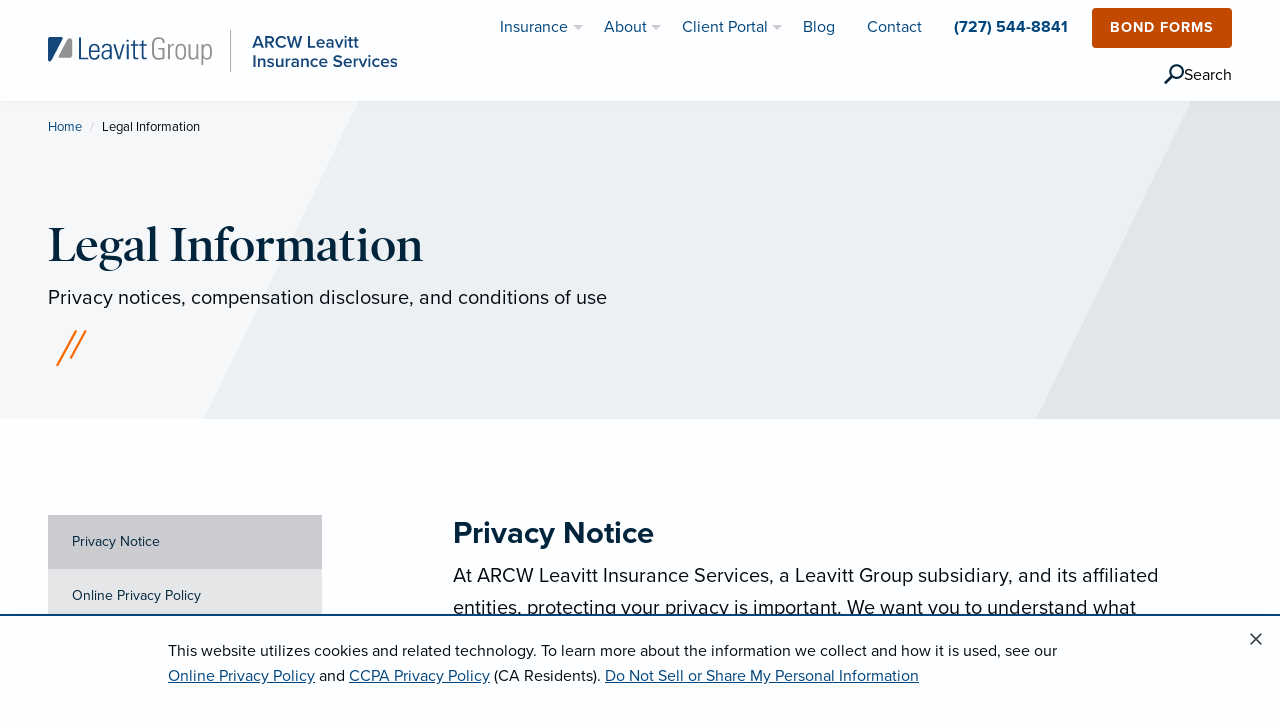

--- FILE ---
content_type: text/html;charset=UTF-8
request_url: https://www.leavitt.com/arcw/legal
body_size: 32844
content:
<!DOCTYPE html>
<html class="no-js" lang="en">
    <head>
    <script>
        (function (w, d, s, l, i) {
        w[l] = w[l] || []; w[l].push({
            'gtm.start':
            new Date().getTime(), event: 'gtm.js'
        }); var f = d.getElementsByTagName(s)[0],
            j = d.createElement(s), dl = l != 'dataLayer' ? '&l=' + l : ''; j.async = true; j.src =
                'https://www.googletagmanager.com/gtm.js?id=' + i + dl; f.parentNode.insertBefore(j, f);
        })(window, document, 'script', 'dataLayer', 'GTM-TH2WPR2');
    </script>
    <script>
        if (localStorage.getItem('cookieNoticeDismissed') === 'true') {
            document.documentElement.classList.add('cookie-notice-dismissed');
        }
    </script>
                                                                                    <title>Legal Information | ARCW Leavitt Insurance Services</title>
    <meta charset="utf-8"/>
    <meta http-equiv="x-ua-compatible" content="ie=edge">
    <meta name="viewport" content="width=device-width, initial-scale=1.0, maximum-scale=5">
    <meta name="description" content="ARCW Insurance | ARCW Leavitt Insurance Services">
        <meta property="og:title" content="Legal Information | ARCW Leavitt Insurance Services" />
    <meta property="og:description" content="ARCW Insurance | ARCW Leavitt Insurance Services" />
    <meta property="og:image" content="https://www.leavitt.com/contentAsset/image/7affb48b-10f1-454d-89c9-ae8bc80a0f77/fileAsset/filter/WebP/webp_q/65">
    <meta property="og:type" content="website" />
        <meta property="og:site_name" content="ARCW Leavitt Insurance Services"/>
        <meta name="robots" content="noindex">    <link rel="canonical" href="https://www.leavitt.com/arcw/legal"/>
    <link rel="stylesheet" href="/application/themes/lg/css/typekit.css">
    <link rel="stylesheet" href="/application/themes/lg/css/app20221004.min.css">
    <link rel="shortcut icon" href="/application/themes/lg/img/favicon/favicon.ico">
    <link rel="apple-touch-icon" sizes="180x180" href="/application/themes/lg/img/favicon/apple-touch-icon.png">
    <link rel="icon" type="image/png" sizes="32x32" href="/application/themes/lg/img/favicon/favicon-32x32.png">
    <link rel="icon" type="image/png" sizes="16x16" href="/application/themes/lg/img/favicon/favicon-16x16.png">
    <link color="#00457c" href="/application/themes/lg/img/favicon/safari-pinned-tab.svg" rel="mask-icon">
    <meta name="theme-color" content="#ffffff">
    <script>
        var _elqQ = _elqQ || [];
        _elqQ.push(['elqSetSiteId', '741846630']);
        _elqQ.push(['elqUseFirstPartyCookie', 'ins.leavitt.com']);
        _elqQ.push(['elqTrackPageView']);
        (function () {
            function async_load() {
                var s = document.createElement('script'); s.type = 'text/javascript';
                s.async = true;
                s.src = '//img.en25.com/i/elqCfg.min.js';
                var x = document.getElementsByTagName('script')[0];
                x.parentNode.insertBefore(s, x);
            }
            if (window.addEventListener) window.addEventListener('DOMContentLoaded', async_load, false);
            else if (window.attachEvent) window.attachEvent('onload', async_load);
        })();
    </script>
        <style>#contact-shelf-team, #office-shelf-team, #office-list-team, #home-shelf-team {display:none;}</style>
    </head><body id="legal" >
<!-- Google Tag Manager (noscript) -->
<noscript><iframe src="https://www.googletagmanager.com/ns.html?id=GTM-TH2WPR2" height="0" width="0" style="display:none;visibility:hidden"></iframe></noscript>
<!-- End Google Tag Manager (noscript) -->
    <a href="#content" class="skip">Skip to Content</a>
    <div id="page">
                <header>
    <div data-sticky-container="data-sticky-container" class="z2">
        <div data-sticky="data-sticky" data-options="anchor:page; marginTop:0; stickyOn:small;" class="bg-white shadow-small">
            <div class="title-bar" data-responsive-toggle="main-menu" data-hide-for="medium">
                <div class="grid-x grid-padding-x align-justify" style="width:100%">
                    <div class="cell small-6">
                                                    <a href="/arcw/" title="Home" aria-label="ARCW Leavitt Insurance Services">
                                <img src="/dA/cd7014d345/logo/LOGO_ARCWLeavitt-Horizontal.svg?language_id=1" alt="ARCW Leavitt Insurance Services Logo" style="height:42px"/>
                            </a>
                                            </div>
                    <div class="cell small-4" style="text-align:right;" id="mobile-head-menu">
                        <div class="title-bar-title" type="button" data-toggle="main-menu">Menu</div>
                        <button class="menu-icon dark" type="button" data-toggle="main-menu" value="menu" aria-label="menu"></button>
                    </div>
                </div>
            </div>
            <div class="top-bar grid-container" id="main-menu">
                <div class="grid-x grid-padding-x align-middle align-justify">
                    <div class="cell shrink hide-for-small-only">
                                                    <a href="/arcw/" title="Home" aria-label="ARCW Leavitt Insurance Services"><img src="/dA/cd7014d345/logo/LOGO_ARCWLeavitt-Horizontal.svg?language_id=1" alt="ARCW Leavitt Insurance Services Logo" style="height:42px" id="logo" /></a>
                                            </div>
                    <div class="cell shrink hide-for-small-only">
                                                                    </div>
                </div>
                <nav role="navigation" aria-label="Main Navigation" id="right-nav">
                    <ul class="vertical medium-horizontal dropdown menu" data-responsive-menu="accordion medium-dropdown" style="justify-content: flex-end;">
                        <li class="is-dropdown-submenu-parent" id="nav-ins-li">
                            <a href="/arcw/ins">Insurance</a>
                            <ul class="menu vertical nested">
                                                                                                    <li>
                                        <a href="/arcw/ins/business-insurance">Business Services</a>
                                        <ul class="menu vertical nested">
                                                                                                                                        <li>
                                                    <a href="/arcw/ins/business-insurance" class="bold">View all »</a>
                                                </li>
                                                                                                                                        <li>
                                                    <a href="/arcw/ins/bonds-surety">Bonds / Surety</a>
                                                </li>
                                                                                            <li>
                                                    <a href="/arcw/ins/business-insurance">Business Insurance</a>
                                                </li>
                                                                                            <li>
                                                    <a href="/arcw/ins/business-owners-insurance">Business Owner's Insurance</a>
                                                </li>
                                                                                            <li>
                                                    <a href="/arcw/ins/claims-management">Claims Management</a>
                                                </li>
                                                                                            <li>
                                                    <a href="/arcw/ins/commercial-auto-insurance">Commercial Auto Insurance</a>
                                                </li>
                                                                                            <li>
                                                    <a href="/arcw/ins/commercial-property-insurance">Commercial Property Insurance</a>
                                                </li>
                                                                                            <li>
                                                    <a href="/arcw/ins/commercial-umbrella-insurance">Commercial Umbrella Insurance</a>
                                                </li>
                                                                                            <li>
                                                    <a href="/arcw/ins/risk-management">Compliance & Risk Management Services</a>
                                                </li>
                                                                                            <li>
                                                    <a href="/arcw/ins/crime-employee-dishonesty">Crime/Employee Dishonesty</a>
                                                </li>
                                                                                            <li>
                                                    <a href="/arcw/ins/cyber-liability-insurance">Cyber Liability Insurance</a>
                                                </li>
                                                                                            <li>
                                                    <a href="/arcw/ins/management-liability-insurance">Director and Officer Liability Insurance</a>
                                                </li>
                                                                                            <li>
                                                    <a href="/arcw/ins/executive-and-professional-liability">Executive & Professional Liability</a>
                                                </li>
                                                                                            <li>
                                                    <a href="/arcw/ins/inland-marine-insurance">Inland Marine Insurance</a>
                                                </li>
                                                                                            <li>
                                                    <a href="/arcw/ins/liability-insurance">Liability Insurance</a>
                                                </li>
                                                                                    </ul>
                                    </li>
                                                                                                    <li>
                                        <a href="/arcw/ins/employee-benefits">Employee Benefits</a>
                                                                                                                            <ul class="menu vertical nested">
                                                                                                    <li>
                                                        <a href="/arcw/ins/expanded-business-solutions">Business Solutions & Consulting</a>
                                                    </li>
                                                                                                    <li>
                                                        <a href="/arcw/ins/employee-benefits">Employee Benefits</a>
                                                    </li>
                                                                                                    <li>
                                                        <a href="/arcw/ins/group-health">Group Health</a>
                                                    </li>
                                                                                                    <li>
                                                        <a href="/arcw/ins/health-care-reform">Health Care Reform</a>
                                                    </li>
                                                                                                    <li>
                                                        <a href="/arcw/ins/plan-development-and-design">Plan Development & Design</a>
                                                    </li>
                                                                                                    <li>
                                                        <a href="/arcw/ins/self-funded-health-plans">Self-funded Health Plans</a>
                                                    </li>
                                                                                                    <li>
                                                        <a href="/arcw/ins/voluntary-products">Voluntary Benefits</a>
                                                    </li>
                                                                                            </ul>
                                                                            </li>
                                                                                                    <li>
                                        <a href="/arcw/ins/personal-insurance">Home, Auto, Life & More</a>
                                                                                                                            <ul class="menu vertical nested">
                                                                                                                                                    <li>
                                                        <a href="/arcw/ins/personal-insurance" class="bold">View all »</a>
                                                    </li>
                                                                                                                                                    <li>
                                                        <a href="/arcw/ins/atv-insurance">ATV Insurance</a>
                                                    </li>
                                                                                                    <li>
                                                        <a href="/arcw/ins/boat-insurance">Boat Insurance</a>
                                                    </li>
                                                                                                    <li>
                                                        <a href="/arcw/ins/car-insurance">Car Insurance</a>
                                                    </li>
                                                                                                    <li>
                                                        <a href="/arcw/ins/classic-car-insurance">Classic Car Insurance</a>
                                                    </li>
                                                                                                    <li>
                                                        <a href="/arcw/ins/coastal-risk-insurance">Coastal Risk Insurance</a>
                                                    </li>
                                                                                                    <li>
                                                        <a href="/arcw/ins/flood-insurance">Flood Insurance</a>
                                                    </li>
                                                                                                    <li>
                                                        <a href="/arcw/ins/private-client">High Net Worth Insurance</a>
                                                    </li>
                                                                                                    <li>
                                                        <a href="/arcw/ins/home-and-condo-insurance">Home & Condo Insurance</a>
                                                    </li>
                                                                                                    <li>
                                                        <a href="/arcw/ins/jewelry-insurance">Jewelry Insurance</a>
                                                    </li>
                                                                                                    <li>
                                                        <a href="/arcw/ins/landlord-insurance">Landlord Insurance</a>
                                                    </li>
                                                                                                    <li>
                                                        <a href="/arcw/ins/motorcycle-insurance">Motorcycle Insurance</a>
                                                    </li>
                                                                                                    <li>
                                                        <a href="/arcw/ins/personal-insurance">Personal Insurance</a>
                                                    </li>
                                                                                                    <li>
                                                        <a href="/arcw/ins/personal-umbrella-coverage">Personal Umbrella Coverage</a>
                                                    </li>
                                                                                                    <li>
                                                        <a href="/arcw/ins/private-client">Private Client</a>
                                                    </li>
                                                                                            </ul>
                                                                            </li>
                                                                                                    <li>
                                        <a href="/arcw/ins/industries-overview">Industries</a>
                                                                                                                            <ul class="menu vertical nested">
                                                                                                                                                    <li>
                                                        <a href="/arcw/ins/industries-overview" class="bold">View all »</a>
                                                    </li>
                                                                                                                                                    <li>
                                                        <a href="/arcw/ins/builders-risk-insurance">Builders Risk Insurance</a>
                                                    </li>
                                                                                                    <li>
                                                        <a href="/arcw/ins/commercial-marine-insurance">Commercial Marine Insurance</a>
                                                    </li>
                                                                                                    <li>
                                                        <a href="/arcw/ins/construction-insurance">Construction Insurance</a>
                                                    </li>
                                                                                                    <li>
                                                        <a href="/arcw/ins/equestrian-program">Equestrian Program</a>
                                                    </li>
                                                                                                    <li>
                                                        <a href="/arcw/ins/habitational-insurance">Habitational Insurance</a>
                                                    </li>
                                                                                                    <li>
                                                        <a href="/arcw/ins/health-and-human-services-industry">Health & Human Services Industry</a>
                                                    </li>
                                                                                                    <li>
                                                        <a href="/arcw/ins/healthcare-practices-insurance">Healthcare Practices Insurance</a>
                                                    </li>
                                                                                                    <li>
                                                        <a href="/arcw/ins/hospitality-insurance">Hospitality Insurance</a>
                                                    </li>
                                                                                                    <li>
                                                        <a href="/arcw/ins/industries-overview">Industries Overview</a>
                                                    </li>
                                                                                                    <li>
                                                        <a href="/arcw/ins/attorney-practice">Insurance for Attorneys</a>
                                                    </li>
                                                                                                    <li>
                                                        <a href="/arcw/ins/loss-control-and-safety">Loss Control & Safety</a>
                                                    </li>
                                                                                                    <li>
                                                        <a href="/arcw/ins/manufacturing-insurance">Manufacturing Insurance</a>
                                                    </li>
                                                                                                    <li>
                                                        <a href="/arcw/ins/medical-professional-liability-insurance">Medical Professional Liability Insurance</a>
                                                    </li>
                                                                                                    <li>
                                                        <a href="/arcw/ins/non-emergency-medical-transport-insurance">Non-Emergency Medical Transport Insurance</a>
                                                    </li>
                                                                                                    <li>
                                                        <a href="/arcw/ins/real-estate-insurance">Real Estate Insurance</a>
                                                    </li>
                                                                                            </ul>
                                                                            </li>
                                                                                            </ul>
                        </li>
                        <li class="is-dropdown-submenu-parent" id="nav-about-li">
                            <a href="/arcw/about">About</a>
                            <ul class="menu vertical nested">
                                <li>
                                    <a href="/arcw/about">What We Do</a>
                                </li>
                                <li>
                                    <a href="/arcw/about#strength">Local Trust, National Strength</a>
                                </li>
                                                                                                    <li id="nav-meet-team">
                                        <a href="/arcw/about#team">Meet the Team</a>
                                    </li>
                                                                                            </ul>
                        </li>
                                                                            <li class="is-dropdown-submenu-parent" id="nav-cp-li">
                                <a href="/arcw/portal">Client Portal</a>
                                <ul class="menu vertical nested">
                                                                            <li>
                                            <a href="/arcw/portal/bond-forms">Bond Forms</a>
                                        </li>
                                                                            <li>
                                            <a href="/arcw/portal/claims">Claims</a>
                                        </li>
                                                                            <li>
                                            <a href="/arcw/portal/employee-navigator">Employee Navigator</a>
                                        </li>
                                                                            <li>
                                            <a href="/arcw/portal/glossary-of-insurance-terms">Glossary of Insurance Terms</a>
                                        </li>
                                                                            <li>
                                            <a href="/arcw/portal/insurlink-portal">InsurLink Portal</a>
                                        </li>
                                                                            <li>
                                            <a href="/arcw/portal/make-a-payment">Make a Payment</a>
                                        </li>
                                                                            <li>
                                            <a href="/arcw/portal/request-a-quote">Request a Quote</a>
                                        </li>
                                                                    </ul>
                            </li>
                                                                            <li id="nav-blog-li">
                                <a href="/arcw/blog">Blog</a>
                            </li>
                                                                                                            <li>
                                    <a href="/arcw/office/pinellas-park-9067-belcher-road">Contact</a>
                                </li>
                                                                                                        <li class="bold" id="nav-phone-li">
                                <a href="tel:+17275448841" id="nav-phone-li-link">(727) 544-8841</a>
                            </li>
                                                                            <li class="ml1 mb1 hide-for-medium-only hide-for-large-only nav-button">
                                <br class="show-for-small-only">
                                <button  class="button alert rounded" onclick="window.location.href='https://www.leavitt.com/arcw/portal/bond-forms';">Bond Forms</button>
                            </li>
                                                                            <li class="ml2 mt1 mb1 hide-for-medium-only hide-for-large-only nav-button" style='align-self: center;'>
                                <button class="search-icon" aria-expanded="false" aria-controls="search-bar-container" type="button" aria-label="search" id="search-icon-button" onclick="window.location.href='/arcw/search'" style='cursor: pointer; display:flex; align-items: center; gap: .5rem;'>
                                    <svg xmlns="http://www.w3.org/2000/svg" width="20" height="21" viewBox="0 0 38 39" version="1.1" data-link-type="nav:header:search" data-link-text="search" data-link-component="primary header" style='cursor: pointer;'>
                                        <g stroke="none" stroke-width="1" fill="none" fill-rule="evenodd">
                                            <g transform="translate(-672.000000, -42.000000)" fill="#00243c">
                                                <g transform="translate(672.000000, 42.000000)">
                                                    <rect transform="translate(8.131728, 30.131728) rotate(45.000000) translate(-8.131728, -30.131728) " x="5.6" y="21.1" width="5" height="18"></rect>
                                                    <path d="M24 28C31.7 28 38 21.7 38 14 38 6.3 31.7 0 24 0 16.3 0 10 6.3 10 14 10 21.7 16.3 28 24 28ZM24 24C29.5 24 34 19.5 34 14 34 8.5 29.5 4 24 4 18.5 4 14 8.5 14 14 14 19.5 18.5 24 24 24Z"></path>
                                                </g>
                                            </g>
                                        </g>
                                    </svg>
                                    <span>Search</span>
                                </button>
                            </li>
                                            </ul>
                </nav>
            </div>
        </div>
    </div>
</header>                        <div id="content">
                                                                                                                                                                            <section id="section-1" class="section "><!-- section -->
                        <div class="grid-container full"><!-- container -->
                            <div class="grid-x"><!-- row -->
                                                                                                                                    <div class="cell medium-12  "><!-- Column -->
                                                                        
<style>.tabs-panel > ul > li, .tabs-panel > ol > li {margin-bottom:.8rem;}</style>
<section class="bg-gradient-gray" id="legal-header" role="contentinfo" aria-label="Legal Info Header">
        <div class="clearfix">
            <div class="grid-container">
                <nav aria-label="Breadcrumb" role="navigation">
                    <ul class="breadcrumbs">
                      <li><a href="/">Home</a></li>
                      <li>
                        <span class="show-for-sr">Current: </span>Legal Information
                      </li>
                    </ul>
                  </nav>
            </div>
        </div>
        <div class="grid-container py4">
            <h1>Legal Information</h1>
            <p class="lead">Privacy notices, compensation disclosure, and conditions of use</p>
            <i class="line-mark" aria-hidden="true"></i>
            <br/>
        </div>
</section>
<section id="legal" role="contentinfo" aria-label="Legal Information" class="py4">
    <div class="grid-container medium">
        <div class="grid-x grid-margin-x align-justify">
            <div class="cell medium-3" data-sticky-container id="left-nav">
              <ul class="vertical tabs mt3" data-tabs id="legal-info" data-deep-link="true">
                <li class="tabs-title is-active"><a href="#privacynotice" aria-selected="true">Privacy Notice</a></li>
                <li class="tabs-title"><a href="#privacypolicy">Online Privacy Policy</a></li>
                <li class="tabs-title"><a href="#ccpa">California CCPA Privacy Policy</a></li>
                <li class="tabs-title"><a href="#compdisclosure">Compensation Disclosure</a></li>
                <li class="tabs-title"><a href="#conditions">Conditions of Use</a></li>
                <li class="tabs-title"><a href="#coverage">Transparency in Coverage</a></li>
                <li class="tabs-title"><a href="#deleterequest" onclick="location.hash='deleterequest'; location.reload();">Do not share or sell my personal information</a></li>
              </ul>
            </div>
            <div class="cell medium-8">
              <div class="tabs-content vertical" data-tabs-content="legal-info">
                <div class="tabs-panel is-active" id="privacynotice">
                  <h2 class="h3 san-serif">Privacy Notice</h2>
                  <p class="lead">At ARCW Leavitt Insurance Services, a Leavitt Group subsidiary, and its affiliated entities, protecting your privacy is important. We want you to understand what information we collect and how we use it. This notice describes our privacy policy.  <strong>By visiting the website https://www.leavitt.com/arcw/, and/or the websites of any of parent or affiliated entities, you are accepting the practices described in this Privacy Notice.</strong></p>
<h3 class="h4">What Information We Collect and From Whom We Collect It</h3>
<p> We may collect nonpublic personal information about you from the following sources:</p>
    <ul>
        <li>Information we receive from you on applications or other forms;</li>
        <li>Information about your transactions with us, our affiliates, or others; and</li>
        <li>Information we receive from non-affiliated third parties, including consumer reporting agencies.</li>
        <li>Information we receive from group and individual plans in the operation of their plan.</li>
    </ul>
<p>In addition, we may use "cookies" (small text files transferred from our website to your hard drive) to recognize repeat users, track usage, gather personal information, and facilitate your access to and use of the site.</p>
<p>"Nonpublic personal information" is nonpublic information about you that we obtain in connection with providing a financial or insurance product or service to you.</p>
<h4 class="h5">Sharing of Data—Non-affiliated Third Parties to Whom Disclosures May Be Made</h4>
<p>Information about our customers is an important part of our business, and we are not in the business of selling it to others. We share customer information only as described below and with subsidiaries or affiliates that Leavitt Group Enterprises controls that either are subject to this Privacy Notice or follow practices at least as protective as those described in this Privacy Notice.</p>
<p>We may disclose your personal information to our service providers, suppliers, subcontractors, and other parties who provide services to us or act on our behalf. Phone numbers collected for SMS consent are not shared with any 3rd parties or affiliates.</p>
<p>We may also disclose nonpublic information about you to non-affiliated third parties as permitted by law, such as when required to do so by a court order or subpoena.</p>
<h4 class="h5">SMS Communications</h4>
<p>By opting into SMS from a web form or other medium, you agree to receive SMS messages from ARCW Leavitt Insurance Services. This includes SMS messages for payments due, policy expiry dates, policy renewals, and billing notifications. Message frequency varies. Message and data rates may apply. <a href="/arcw/legal" class="underline">See privacy policy</a>. Message HELP for help. Reply STOP to any message to opt out.</p>
<ul>
    <li><strong>Consent for SMS Communication</strong>—Information obtained as part of the SMS consent process will not be shared with third parties.</li>
    <li><strong>Types of SMS Communications</strong>—If you have consented to receive text messages from ARCW Leavitt Insurance Services, you may receive messages related to servicing your account, including updates about policy due dates, status, or other relevant information.</li>
    <li><strong>SMS Messaging Disclosures</strong>
        <ul>
            <li>Message and data rates may apply</li>
            <li>You can opt-out at any time by texting "STOP"</li>
            <li>Message frequency may vary</li>
            <li>For assistance, text "HELP"</li>
            <li>Carriers are not liable for delayed or undelivered messages</li>
        </ul>
    </li>
</ul>
<h4 class="h5">Opt Out</h4>
<p>If you no longer want to receive emails or marketing-related materials from us, you may opt out of receiving these materials by following the unsubscribe instructions in such messages or by contacting via email at: <a href="mailto:optout@leavitt.com">optout@leavitt.com</a>. Please note that even if you opt out of receiving promotional emails from us, we may continue to send you transactional or informational email communications.</p>
<h4 class="h5">Why Do We Collect Your Private Information</h4>
<p>ARCW Leavitt Insurance Services may collect your Personally Identifiable Information (PII) or Protected Health Information (PHI) from you or your employer for purposes of underwriting your financial or insurance product, and, in servicing that plan/policy. The types of information that may be collected include name, address, social security number, date of birth, employer, bank account information, insurance identification numbers, and/or other identifying information. We may access this information through your application process or enrollment with your employer health and ancillary plan products.</p>
<h4 class="h5">Our Security Procedures</h4>
<p>We restrict access to your nonpublic personal information and only allow disclosures to persons and companies as permitted by law to assist in providing products or services to you. PHI and PII will never be shared with a third party without express written authorization or where permitted by law.</p>
<p>We maintain physical, electronic, and procedural safeguards to protect your nonpublic personal information; including, encrypting PHI in transmission over the internet. PHI and PII are not accessible outside of the ARCW Leavitt Insurance Services secure website (e.g., SSL configuration). Data is only accessible by authorized personnel using unique, audited access controls and/or pursuant to a HIPAA Business Associate Agreement. ARCW Leavitt Insurance Services maintains integrity controls to ensure PHI and PII are not tampered with. All PHI and PII are backed up and encrypted in storage.</p>
<p>As part of ARCW Leavitt Insurance Services security procedures, annual reviews are conducted of the security and privacy controls for effectiveness. Logs are maintain for any uses and disclosures of PHI made outside of HIPAA’s legal operational permissions and the Business Associate Agreement(s). Any requests for access to logs for use and disclosure of PHI are responded to within 45 business days.</p>
<h5 class="h6">Disposal</h5>
<p>PHI and PII are subject to the Leavitt Group HIPAA Disposal Policies & Procedures. Disposal shall occur after 7 years where law does not mandate otherwise. All PHI and PII are destroyed by shredding, deleting or, if not possible to do so, maintaining HIPAA safeguards throughout the duration of ARCW Leavitt Insurance Services housing PHI and PII. Any deletions will include deleting backups and keys.</p>
<h5 class="h6">Consent, Authorization, Revocation, Access </h5>
<p>ARCW Leavitt Insurance Services requires written consent and authorization when sharing PHI and PII with third parties outside of the legal permissions to use and disclose PHI and PII provided for under HIPAA and any subsequent regulations. You may revoke consent to use your PHI or PII where the law may permit by submitting your request to your ARCW Leavitt Insurance Services representative who will forward this to the ARCW Leavitt Insurance Services HIPAA Privacy Officer. Any request to restrict use and disclosure will be considered within 30 business days; however, any for claims unresolved, any requests are not able to be complied with until all claims have been resolved. If withdrawing consent to use your PII or PHI, ARCW Leavitt Insurance Services may not be able to place your insurance or financial product or fully service that policy.</p>
<p>Request for access to records maintained by the ARCW Leavitt Insurance Services for consulting services may be submitted to matt-loporto@le<!--lgbot78532@gmail.com-->avitt.com. Access will be provided within 45 business days. Customers requesting updates to their HIPAA PHI records may request such through their ARCW Leavitt Insurance Services representative. Any requests will be considered within 30 business days. </p>
<h4 class="h5">Conditions of Use, Notices, and Revisions</h4>
<p>If you choose to visit https://www.leavitt.com/arcw/ and/or the websites of any affiliated entities, your visit and any dispute over privacy is subject to this Notice and our Conditions of Use, including limitations on damages, arbitration of disputes, and application of the law of the state of Utah. If you have any concern about privacy at https://www.leavitt.com/arcw/ and/or the websites of any affiliated entities, please send us a thorough description to data.privacy@lea<!--lgbot78533@gmail.com-->vitt.com, and we will try to resolve it.</p>
<p>Our business changes constantly, and our Privacy Notice and the Conditions of Use will change also. You should check our Web site frequently to see recent changes. Unless stated otherwise, our current Privacy Notice applies to all information that we have about you and your account. We stand behind the promises we make, however, and will never materially change our policies and practices to make them less protective of customer information collected in the past without the consent of affected customers.</p>                </div>
                
                <div class="tabs-panel" id="privacypolicy">
                    <h2 class="h3 san-serif">Online Privacy Policy</h2>
                    <p>ARCW Leavitt Insurance Services a Leavitt Group subsidiary, Leavitt Group and it’s California Agencies (the “<strong>Company</strong>” or “<strong>we</strong>”) has developed this privacy policy out of respect for the privacy of our customers, visitors to our website, job applicants, and independent contractors. This policy describes the personal information we collect, use, and disclose about individual consumers, applicants, and contractors who visit or interact with this website, visit any of our offices, stores, facilities or locations, purchase or inquire about any of our products or services, contract with us to provide services, apply for a position of employment, or otherwise interact or do business with us.</p>
<p>Whenever you visit our website, we will collect some information from you automatically simply by you visiting and navigating through this site, and some voluntarily when you submit information using a form on the website, enroll in or subscribe to our newsletter or marketing communications, request information, or use any of the other interactive portions of our website. Through this website, we will collect information that can identify you and/or your activity.</p>
<p>Additionally, whenever you communicate, interact, or do business with us, whether online or at any of our physical locations or facilities, or whether you are contracted to perform services for us or apply for a position of employment, we will be collecting personal information from you or about you in the course of our interaction or dealings with you.</p>

<h3 class="san-serif">Information we collect</h3>

<p>Whenever you visit our website, we will collect some information from you automatically, and some voluntarily.</p>
<p>We will collect the following information automatically:</p>
<ul>
    <li>IP Address</li>
    <li>The date and time of your visit</li>
    <li>Webpages visited</li>
    <li>Browser Identification</li>
    <li>Form information downloaded</li>
    <li>Domain name from which our site was accessed</li>
</ul>
<p>We will collect the following information voluntarily:</p>
<ul>
    <li>Your name</li>
    <li>Your contact information, including your email address</li>
</ul>

<h3 class="san-serif">Uses of the information that we collect</h3>
<p>We collect information about our website visitors for a number of reasons, including:</p>
<ul>
    <li>To improve the website experience for all visitors</li>
    <li>To understand the demographics of our website visitors</li>
    <li>To facilitate the processing of subscriber requests</li>
    <li>To be able to communicate with website visitors</li>
</ul>

<h3 class="san-serif">How we protect the information that we collect</h3>
<p>The protection of the information that we collect from our site visitors is of the utmost importance to us and we take every reasonable measure to ensure that protection, including:</p>
<ul>
    <li>We keep automatically collected data and voluntarily collected data separate at all times.</li>
    <li>We use Secure Sockets Layer (SSL) 256 bit encryption wherever we capture voluntarily provided information.</li>
    <li>We use internal encryption on all data stores that house voluntarily captured data.</li>
    <li>We use commercially reasonable tools and techniques to protect against unauthorized access to our systems.</li>
    <li>We restrict access to Private Information to those who need such access in the course of their duties for us.</li>
</ul>

<h3 class="san-serif">Use of cookies and other tracking technologies</h3>
<p>Cookies are small files that a website may transfer to a user's computer that reside there for either the duration of the browsing session (session cookies) or on a permanent (until deleted) basis (persistent cookies) that may be used to identify a user, a user's machine, or a user's behavior. We make use of cookies under the following circumstances and for the following reasons:</p>
<ul>
    <li>Compile data about site traffic to offer a better website experience.</li>
    <li>Understand and save visitor preferences for future visits.</li>
</ul>
<p>Do Not Track (DNT) is a privacy preference users can set if they do not want web services to collect information about their online activity. However, there is currently no universal standard for sending and receiving DNT signals. Due to this lack of universal standard, it would be impossible for us to promise that we comply with all known and unknown DNT standards.</p>
<p>Therefore, we do not respond to DNT signals or other mechanisms that provide a choice regarding the collection of personally identifiable information about activities over time and across different Web sites or online services. If a universal standard for DNT becomes available, we may revisit our DNT Policy.</p>

<h3 class="san-serif">Sharing of Data—Third-party disclosure of the information that we collect</h3>
<p>Information about our customers is an important part of our business, and we are not in the business of selling it to others. We share customer information only as described below and with subsidiaries that Leavitt Group Enterprises controls that either are subject to this Privacy Notice or follow practices at least as protective as those described in this Privacy Notice.</p>
<p>We may disclose your personal information to our service providers, suppliers, subcontractors, and other parties who provide services to us or act on our behalf. Phone numbers collected for SMS consent are not shared with any 3rd parties or affiliates.</p>
<p>We may also disclose nonpublic information about you to non-affiliated third parties as permitted by law, such as when required to do so by a court order or subpoena.</p>

<h3 class="san-serif">SMS Communications</h3>
<p>By opting into SMS from a web form or other medium, you agree to receive SMS messages from ARCW Leavitt Insurance Services. This includes SMS messages for payments due, policy expiry dates, policy renewals, and billing notifications. Message frequency varies. Message and data rates may apply. <a href="/arcw/legal" class="underline">See privacy policy</a>. Message HELP for help. Reply STOP to any message to opt out.</p>
<ul>
    <li><strong>Consent for SMS Communication</strong>—Information obtained as part of the SMS consent process will not be shared with third parties.</li>
    <li><strong>Types of SMS Communications</strong>—If you have consented to receive text messages from ARCW Leavitt Insurance Services, you may receive messages related to servicing your account, including updates about policy due dates, status, or other relevant information.</li>
    <li><strong>SMS Messaging Disclosures</strong>
        <ul>
            <li>Message and data rates may apply</li>
            <li>You can opt-out at any time by texting "STOP"</li>
            <li>Message frequency may vary</li>
            <li>For assistance, text "HELP"</li>
            <li>Carriers are not liable for delayed or undelivered messages</li>
        </ul>
    </li>
</ul>

<h3 class="san-serif">Opt Out</h3>
<p>If you no longer want to receive emails or marketing-related materials from us, you may opt out of receiving these materials by following the unsubscribe instructions in such messages or by contacting via email at: <a href="mailto:optout@leavitt.com">optout@leavitt.com</a>. Please note that even if you opt out of receiving promotional emails from us, we may continue to send you transactional or informational email communications.</p>

<h3 class="san-serif">Changes</h3>
<p>From time to time we may modify and/or update this Privacy Policy. We encourage you to check back to this page to determine if any changes have been made.</p>

<h3 class="san-serif">California Consumer Privacy Act (CCPA)</h3>
<p>For visitors from California, please see our <a href="https://www.leavitt.com/arcw/legal#ccpa" class="underline">California CCPA Privacy Notice</a>.</p>                </div>
                <div class="tabs-panel" id="ccpa">
                    <h2 class="h3 san-serif">California CCPA Privacy Policy</h2>
                    <p>ARCW Leavitt Insurance Services a Leavitt Group subsidiary, Leavitt Group and it’s California Agencies (the “<strong>Company</strong>” or “<strong>we</strong>”) has developed this privacy policy out of respect for the privacy of our customers, visitors to our website, job applicants, and independent contractors. This policy describes the personal information we collect, use, and disclose about individual consumers, applicants, and contractors who visit or interact with this website, visit any of our offices, stores, facilities or locations, purchase or inquire about any of our products or services, contract with us to provide services, apply for a position of employment, or otherwise interact or do business with us.</p>
<p>Whenever you visit our website, we will collect some information from you automatically simply by you visiting and navigating through this site, and some voluntarily when you submit information using a form on the website, enroll in or subscribe to our newsletter or marketing communications, request information, or use any of the other interactive portions of our website. Through this website, we will collect information that can identify you and/or your activity.</p>
<p>Additionally, whenever you communicate, interact, or do business with us, whether online or at any of our physical locations or facilities, or whether you are contracted to perform services for us or apply for a position of employment, we will be collecting personal information from you or about you in the course of our interaction or dealings with you.</p>
<p>This policy does <strong>not</strong> apply to our current and former employees and their family members, dependents, and beneficiaries; if you are a California resident who is a current or former employee of the Company or a family member, dependent, or beneficiary of any of our current or former employees, you may request access to our Employee Privacy Policy by sending an email to Tiffany Nelson at tiffany-nelson&#64;leav<!--lgbots1734@gmail.com-->itt&#46;com.</p>
<h3 class="san-serif">Collection of Personal Information and Sensitive Personal Information</h3>
<p>Based on your specific transactions and interactions with us or our website, we will or may collect, and we have in the last 12 months collected, the following categories of personal information about you. For each category of information, the categories of third parties and service providers to whom we have disclosed the information in the last 12 months are referenced by a letter that coincides with the letter in the list of categories of service providers and third parties that follows soon after this table.</p>
<style>
    #table-info td {vertical-align:top;}
    #table-info td:first-child {font-weight:700;}
</style>
<table style="font-size:.9rem;" id="table-info" class="unstriped">
<thead>
<tr>
<td width="100">
<p><strong>Category</strong></p>
</td>
<td width="230">
<p><strong>Examples</strong></p>
</td>
<td width="100">
<p><strong>Disclosed in Last 12 Months To</strong></p>
</td>
<td width="110">
<p><strong>Sold or Shared in Last 12 Months to</strong></p>
</td>
<td width="230">
<p><strong>Retention Period</strong></p>
</td>
</tr>
</thead>
<tbody>
<tr>
<td>
<p>Personal Identifiers</p>
</td>
<td>
<p>Name, alias, social security number, date of birth, driver’s license or state identification card number, passport number.</p>
</td>
<td>
<p>A, B, D, E, F, G, H, I, J, K, L, M, N</p>
</td>
<td>
<p>Shared with A, D, G, H, I, J, K, L, O, P</p>
</td>
<td>
<p>7 years after last purchase, the period in which a claim may be brought under the applicable statute of limitations, or the Company’s legitimate business or commercial purpose that is reasonably necessary and compatible with the context in which it was collected.</p>
<p>If you are a job applicant and are hired by the Company, then name will be retained permanently, and the rest will be retained for duration of employment plus 6 years. If you are <u>not</u> hired, this data will be retained for 4 years from when position is filled or the date we receive your information, whichever is longer.</p>
</td>
</tr>
<tr>
<td>
<p>Contact Information</p>
</td>
<td>
<p>Home, postal or mailing address, email address, home phone number, cell phone number.</p>
</td>
<td>
<p>A, B, D, E, F, G, H, I, J, K, L, M, N</p>
</td>
<td>
<p>Shared with A, D, G, H, I, J, K, L, O, P</p>
</td>
<td>
<p>Duration of our relationship with you plus 7 years.</p>
<p>If you are a job applicant and are hired by the Company, this will be retained permanently. If you are <u>not</u> hired, this data will be retained for 4 years from when position is filled or the date we receive your information, whichever is longer.</p>
</td>
</tr>
<tr>
<td>
<p>Account Information</p>
</td>
<td>
<p>Username and password for Company accounts and systems (including where a job applicant or candidate must create an account to apply for a job), and any required security or access code, password, security questions, or credentials allowing access to your Company accounts.</p>
</td>
<td>
<p>L</p>
</td>
<td>
<p>Not Sold or Shared</p>
</td>
<td>
<p><u>Username</u>: permanent; <br><u>Password or security code</u>: while in use + 1 years</p>
</td>
</tr>
<tr>
<td>
<p>Protected Classifications</p>
</td>
<td>
<p>Race, ethnicity, national origin, sex, gender, sexual orientation, gender identity, religious or philosophical beliefs, age, disability, medical or mental condition, military status, familial status, union membership.</p>
</td>
<td>
<p>A, D, K</p>
</td>
<td>
<p>Shared with A, D, G, H, I, J, K, L, O, P</p>
</td>
<td>
<p>Duration of our relationship with you plus 7 years.</p>
<p>This data is not collected from or about job applicants (unless required by law or government contract).</p>
</td>
</tr>
<tr>
<td>
<p>Commercial Transactional Data</p>
</td>
<td>
<p>Information regarding products or services provided, purchasing history.</p>
</td>
<td>
<p>A, B, C, E, F, G, H, N, M</p>
</td>
<td>
<p>Shared with A, D, G, H, I, J, K, L, O, P</p>
</td>
<td>
<p>7 years after transaction, unless necessary to maintain for a longer period for product warranty, or OSHA / FDA or other regulatory compliance.</p>
</td>
</tr>
<tr>
<td>
<p>Biometric Data</p>
</td>
<td>
<p>Fingerprints, retina scans, facial recognition, handprint.</p>
</td>
<td>
<p>Not Disclosed other than to the vendor we engaged to process this data</p>
</td>
<td>
<p>Shared with J</p>
</td>
<td>
<p>While in use for identity verification, plus 1 year.</p>
<p>Not collected from job applicants.</p>
</td>
</tr>
<tr>
<td>
<p>Financial / Employment Data</p>
</td>
<td>
<p>Information collected through credit or financing applications, including employment history, company name, role, salary, dates of employment, bank accounts, income sources.</p>
</td>
<td>
<p>A, D, I, J, K, O, P</p>
</td>
<td>
<p>Shared with J</p>
</td>
<td>
<p>7 years</p>
</td>
</tr>
<tr>
<td>
<p>Internet Network and Computer Activity</p>
</td>
<td>
<p>Date and time of your visit to this website; webpages visited; links clicked on the website; browser ID; browser type; device ID; operating system; form information downloaded; domain name from which our site was accessed; search history; and cookies; internet or other electronic network activity information related to usage of Company networks, servers, intranet, or shared drives, as well as Company-owned computers and electronic devices, including system and file access logs, security clearance level, browsing history, search history, and usage history.</p>
</td>
<td>
<p>F, H, L</p>
</td>
<td>
<p>Shared with L</p>
</td>
<td>
<p>7 years</p>
</td>
</tr>
<tr>
<td>
<p>Geolocation Data</p>
</td>
<td>
<p>IP address and/or GPS location, latitude & longitude.</p>
</td>
<td>
<p>L</p>
</td>
<td>
<p>Shared with F, K, L</p>
</td>
<td>
<p>7 years</p>
</td>
</tr>
<tr>
<td>
<p>Mobile Device Data</p>
</td>
<td>
<p>Information collected when you navigate, access or use any of our websites via mobile device, including device type, software type; data identifying your device if you access our business networks and systems, including cell phone make, model, and serial number, cell phone number, and cell phone provider.</p>
</td>
<td>
<p>B, E, F, H</p>
</td>
<td>
<p>Shared with L</p>
</td>
<td>
<p>7 years</p>
</td>
</tr>
<tr>
<td>
<p>Online Portal and Mobile App Access and Usage Information</p>
</td>
<td>
<p>Username and password, account history, usage history, file access logs, security clearance level, and any information submitted through the account.</p>
</td>
<td>
<p>L</p>
</td>
<td>
<p>Shared with L, O</p>
</td>
<td>
<p>1 year</p>
</td>
</tr>
<tr>
<td>
<p>Visual, Audio or Video Recordings</p>
</td>
<td>
<p>Your image when recorded or captured in surveillance camera footage or pictures of you taken on our premises or at our events or that you share with us; audio recordings of calls and virtual meetings as disclosed to you at the time of the call.</p>
</td>
<td>
<p>L</p>
</td>
<td>
<p>Shared with L</p>
</td>
<td>
<p>Surveillance video is retained for the duration of our relationship with you plus 7 years, or for security footage, until the end of the tape (varies).</p>
</td>
</tr>
<tr>
<td>
<p>Pre-Hire Information</p>
</td>
<td>
<p>Information gathered on job applicants as part of background screening and reference checks, pre-hire drug test results, information recorded in job interview notes by persons conducting job interviews for the Company, information contained in candidate evaluation records and assessments, information in work product samples you provided, and voluntary disclosures by you.</p>
</td>
<td>
<p>I, J, K</p>
</td>
<td>
<p>Shared with G, I, J, K, P</p>
</td>
<td>
<p>If hired, this data will be retained for duration of employment plus 7 years. If not hired, it will be retained for 4 years from when position is filled or the date we receive your information, whichever is longer.</p>
</td>
</tr>
<tr>
<td>
<p>Employment and Education History</p>
</td>
<td>
<p>Information contained in job applicants’ resumes regarding educational history, information in transcripts or records of degrees, vocational certifications obtained, and information regarding prior job experience, positions held, and when permitted by applicable law your salary history or expectations.</p>
</td>
<td>
<p>I, J, K</p>
</td>
<td>
<p>Shared with F, I, K, P</p>
</td>
<td>
<p>If hired, this data will be retained for duration of employment plus 7 years. If not hired, it will be retained for 4 years from when position is filled or the date we receive your information, whichever is longer.</p>
</td>
</tr>
<tr>
<td>
<p>Professional Related Information</p>
</td>
<td>
<p>Information on independent contractors contained in tax forms/1099 forms, safety records, licensing and certification records, and performance records, and information related to services provided by independent contractors, including in statements of work.</p>
</td>
<td>
<p>A, I, J, K</p>
</td>
<td>
<p>Shared with A. D, F, G, K, P</p>
</td>
<td>
<p>Duration of our relationship with you plus 7 years.</p>
</td>
</tr>
<tr>
<td>
<p>Facility & Systems Access Information</p>
</td>
<td>
<p>Information identifying you, if you accessed our secure company facilities, systems, networks, computers, and equipment, and at what times, using keys, badges, fobs, login credentials, or other security access method.</p>
</td>
<td>
<p>L</p>
</td>
<td>
<p>Shared with L</p>
</td>
<td>
<p>7 years</p>
</td>
</tr>
<tr>
<td>
<p>Medical and Health Information</p>
</td>
<td>
<p>Information related to symptoms, exposure, contact tracing, diagnosis, testing, or vaccination for infectious diseases (e.g., COVID-19), pandemics, or other public health emergency.</p>
</td>
<td>
<p>O, P</p>
</td>
<td>
<p>Shared with D, H, O, P</p>
</td>
<td>
<p>The life of the plan plus 7 years.</p>
<p><u>Job Applicants</u>: If hired, this data will be retained for duration of employment plus 6 years. If <u>not</u> hired, it will be retained for 4 years from when position is filled or the date we receive your information, whichever is longer.</p>
</td>
</tr>
</tbody>
</table>
<p><br />Of the above categories of Personal Information, the following are categories of Sensitive Personal Information the Company may collect from or about consumers, independent contractors, or applicants:</p>
<ol>
<li>Personal Identifiers (social security number, driver’s license or state identification card number, passport number)</li>
<li>Account Information (your Company account log-in, in combination with any required security or access code, password, or credentials allowing access to the account)</li>
<li>Protected Classifications (racial or ethnic origin, religious or philosophical beliefs, union membership, or sexual orientation)</li>
<li>Biometric Information (used for the purpose of uniquely identifying you)</li>
<li>Geolocation Data (IP address and/or GPS location, latitude & longitude)</li>
<li>Medical and Health Information</li>
</ol>
<p>Personal information <strong><em>does not</em></strong> include:</p>
<ul>
<li>Publicly available information from government records.</li>
<li>Information that a business has a reasonable basis to believe is lawfully made available to the general public by the consumer, independent contractor, or applicant, or from widely distributed media.</li>
<li>Information made available by a person to whom the consumer, independent contractor, or applicant has disclosed the information if the consumer, independent contractor, or applicant has not restricted the information to a specific audience.</li>
<li>Deidentified or aggregated information.</li>
</ul>
<h3 class="san-serif">We may collect your personal information from the following sources:</h3>
<ul>
<li>You the consumer, independent contractor, or job applicant, when you visit the website and voluntarily submit information through forms on the website or social media, when you visit any of our stores or physical locations, when you purchase or inquire about any of our products or services, when you enter into a contract to perform services for us, or when you apply for a position of employment.</li>
<li>Our employees, contractors, vendors, suppliers, guests, visitors, other consumers, and customers based on your interactions with them (if any)</li>
<li>We utilize cookies to automatically collect information about our website visitors</li>
<li>Surveillance cameras at our physical locations</li>
<li>Lead generators and referral sources</li>
<li>Credit and consumer reporting agencies</li>
<li>HR support vendors</li>
<li>Recruiters</li>
<li>Staffing agencies</li>
<li>Social media platforms</li>
<li>Company-issued computers, electronic devices, and vehicles</li>
<li>Company systems, networks, software applications, and databases you log into or use</li>
<li>Company systems, networks, software applications, and databases you log into or use in the course of applying for a position with the Company, interacting with our website, or otherwise interacting with us in any other capacity, including from vendors the Company engages to manage or host such systems, networks, applications or databases</li>
<li>Personal references and former employers (if you are a job applicant)</li>
<li>Schools, universities, or other educational institutions which you attended (if you are a job applicant)</li>
<li>From friends, family, or colleagues who choose to email you job postings that they think you may be interested in from our application platform or careers page</li>
<li>Clients plan participant consumers in the course of legitimate business as contracted with Broker of Record, Engagement Agreement and/or Business Associate Agreements</li>
</ul>
<h3 class="san-serif">We may disclose or share your personal information with the following categories of service providers, contractors, or third parties:</h3>
<ol type="A">
<li>Financial institutions</li>
<li>Lead providers</li>
<li>Product manufacturers/administrators, include insurance, compliance and health plan products</li>
<li>Government agencies</li>
<li>Promotional or other fulfillment vendors</li>
<li>Marketing support vendors and vendors that support managing or hosting the website</li>
<li>Transaction support vendors (e.g., check guaranty, payment processors)</li>
<li>Data analytics vendors</li>
<li>Professional employer organizations, recruiting firms, and/or staffing agencies</li>
<li>Consumer reporting agencies or credit reporting agencies</li>
<li>Talent acquisition management systems, and other vendors providing services for purposes of our human resources information system (HRIS) and management of job applicant data and recruiting process</li>
<li>Security and risk management vendors, including IT, cybersecurity, and privacy vendors and consultants</li>
<li>Corporate customers (meaning an entity, as opposed to a natural person, that purchases, leases, or finances any of our products or services)</li>
<li>Original equipment manufacturers (OEM) (suppliers and makers of the products / vehicles we sell or lease to our customers)</li>
<li>Insurance carrier, administrators, and brokers</li>
<li>HR consultant</li>
</ol>
<h3 class="san-serif">We may collect your personal information for the following business purposes:</h3>
<ol>
<li>To fulfill or meet the purpose for which you provided the information.</li>
<li>To process and submit financing applications, including to apply for credit, or credit pre-qualification.</li>
<li>To process, complete, and maintain records on transactions.</li>
<li>To provide warranty coverage on products and services.</li>
<li>To retain your selection for Text opt in/opt out to ensure customers who opted out are not sent any text messages.</li>
<li>To provide and communicate recall notifications to customers.</li>
<li>To schedule, manage and keep track of customer appointments.</li>
<li>To complete appraisals.</li>
<li>To maintain records of when customers decline a service or sale.</li>
<li>To respond to consumer inquiries, including requests for information, customer support online, phone calls, and in-store inquiries.</li>
<li>To provide interest-based and targeted advertising.</li>
<li>To contact you by email, telephone calls, mail, SMS, or other equivalent forms of communication regarding updates or informative communications related to the functionalities, services, or other information you requested or asked the Company to provide to you.</li>
<li>To improve user experience on our website.</li>
<li>To understand the demographics of our website visitors.</li>
<li>To detect security incidents.</li>
<li>To debug, identify, and repair errors that impair existing intended functionality of our website.</li>
<li>To protect against malicious or illegal activity and prosecute those responsible.</li>
<li>To verify and respond to consumer requests.</li>
<li>To prevent identity theft.</li>
<li><strong>JOB APPLICANT PURPOSES:</strong>
<ol type="a">
<li>To fulfill or meet the purpose for which you provided the information. For example, if you share your name and contact information to apply for a job with the Company, we will use that Personal Information in connection with your candidacy for employment.</li>
<li>To comply with local, state, and federal law and regulations requiring employers to maintain certain records, as well as local, state, and federal law, regulations, ordinances, guidelines, and orders relating to infectious diseases, pandemics, outbreaks, and public health emergencies, including applicable reporting requirements.</li>
<li>To evaluate your job application and candidacy for employment.</li>
<li>To obtain and verify background check and references.</li>
<li>To communicate with you regarding your candidacy for employment.</li>
<li>To permit you to create a job applicant profile, which you can use for filling out future applications if you do not get the job you are apply for.</li>
<li>To keep your application on file even if you did not get the job applied for, in case there is another position for which we want to consider you as a candidate even if you do not formally apply.</li>
<li>To evaluate and improve our recruiting methods and strategies.</li>
<li>To engage in lawful monitoring of job applicant activities and communications when they are on Company premises, or utilizing Company internet and WiFi connections, computers, networks, devices, software applications or systems.</li>
<li>To engage in corporate transactions requiring review or disclosure of job applicant records subject to non-disclosure agreements, such as for evaluating potential mergers and acquisitions of the Company.</li>
<li>To evaluate, assess, and manage the Company’s business relationship with vendors, service providers, and contractors that provide services to the Company related to recruiting or processing of data from or about job applicants.</li>
<li>To improve job applicant experience on Company computers, networks, devices, software applications or systems, and to debug, identify, and repair errors that impair existing intended functionality of our systems.</li>
<li>To reduce the risk of spreading infectious diseases in or through the workplace.</li>
</ol>
    </li>
    <li><strong>INDPENDENT CONTRACTOR PURPOSES:</strong>
        <ol type="a">
            <li>To fulfill or meet the purpose for which you provided the information.</li>
            <li>To comply with state and federal law and regulations requiring businesses to maintain certain records (accident or safety records, and tax records/1099 forms).</li>
            <li>To engage the services of independent contractors and compensate them for services.</li>
            <li>To evaluate, make, and communicate decisions regarding an independent contractor, including decisions to hire and/or terminate.</li>
            <li>To grant independent contractors access to secure Company facilities, systems, networks, computers, and equipment, and maintain information on who accessed such facilities, systems, networks, computers, and equipment, and what they did therein or thereon.</li>
            <li>To implement, monitor, and manage electronic security measures on independent contractor devices that are used to access Company networks and systems.</li>
            <li>To evaluate, assess, and manage the Company’s business relationship with vendors, service providers, and contractors that provide services to the Company.</li>
            <li>To improve user experience on Company computers, networks, devices, software applications or systems, and to debug, identify, and repair errors that impair existing intended functionality of our systems.</li>
            <li>To reduce the risk of spreading infectious diseases in or through the workplace.</li>
        </ol>
    </li>
</ol>
<p><strong>We may disclose your personal information for any one or more of the business purposes identified above.</strong></p>

<p><strong>We do <u>NOT</u> and will not sell your personal information in exchange for monetary or other valuable consideration. We do not share your personal information for cross-context behavioral advertising.</strong></p>

<h3 class="san-serif">Notice of Right of California Residents to Opt-Out of the Selling and Sharing of Your Information</h3>
<p>While we do not sell or share your personal information in exchange for money, we may sell or share your personal information for other valuable consideration. <strong><u>You have the right to tell us NOT to sell or share your personal information</u></strong>. You have the full and free right to opt-out of our disclosure of your personal information to any third parties where the disclosure constitutes “selling” or “sharing” as defined by the California Privacy Rights Act. You may exercise your right to opt-out without fear of discrimination for doing so. To opt-out of our selling or sharing of your information, meaning, we will not disclose your information to third parties for any monetary or other valuable consideration, you can do any of the following:</p>
<ul>
    <li><a href="#deleterequest" class="underline" onclick="location.hash='deleterequest'; location.reload();">Click here to be taken to an online opt-out submission form</a>.</li>
    <li>Visit ARCW Leavitt Insurance Services's website at: <a href="https://www.leavitt.com/arcw/" class="underline">https://www.leavitt.com/arcw/</a> . Click on <strong>“Do not sell or share my personal information” </strong>to be taken to an online submission form.</li>
    <li>Visit any Leavitt Group location in California to request a paper opt-out submission form.</li>
    <li>If you are unable to submit an opt-out through any of the above methods, please call our toll-free privacy line at (866) 744-1535 for assistance and a representative will assist in meeting your needs.</li>
</ul>
<p>You can have an authorized agent submit a request on your behalf. To submit an opt-out through use of an authorized agent, you must provide that agent with written permission signed by you to submit an opt-out on your behalf, except when using an opt-out preference signal. The authorized agent may call our toll-free privacy line at (866) 744-1535 to make the opt-out request and for directions for submitting the proof of authorization and the authorized agent’s proof of identification to the Company. We maintain the right to deny any request from an authorized agent that does not submit sufficient proof that they have been authorized by you to act on your behalf.</p>
<p>A request to opt-out need not be a verifiable consumer request. However, we may deny a request to opt-out if we have a good faith, reasonable, and documented belief that a request to opt-out is fraudulent. If we deny your request to opt-out, we shall inform you of our decision not to comply and provide an explanation as to why we believe the request is fraudulent.</p>

<h3 class="san-serif">Opt-Out Preference Signals</h3>
<p>Opt-out preference signals provide consumers with a simple and easy-to-use method by which to exercise the right to opt-out of the selling and sharing of their information. Global Privacy Controls (GPC) is a user-enabled opt-out preference signal which can communicate a user’s “Do Not Sell or Share” request on behalf of the person or device. We will not process opt-out preferences from GPC signals. All request must come from the webpage form, toll free number or written request.</p>
<p>Do Not Track (DNT) is a privacy preference that users can set if they do not want web services to collect information about their online activity. We do not respond to DNT signals or other mechanisms (with the exception of GPCs) that provide a choice regarding the collection of personal information about activities over time and across different websites or online services. We encourage users who have DNTs to use GPCs.</p>
<p> </p>
<h4>We do not and will not use or disclose your sensitive personal information for purposes other than the following:</h4>
<ol>
<li>To perform the services or provide the goods reasonably expected by an average consumer who requests those goods or services.</li>
<li>To detect security incidents that compromise the availability, authenticity, integrity, and confidentiality of stored or transmitted personal information.</li>
<li>To resist malicious, deceptive, fraudulent, or illegal actions directed at the business and to prosecute those responsible for those actions.</li>
<li>To ensure the physical safety of natural persons.</li>
<li>For short-term, transient use.</li>
<li>To perform services on behalf of the Company.</li>
<li>For purposes that do not involve inferring characteristics about the consumers, contractors, and applicants.</li>
</ol>
<h3 class="san-serif">Retention of Personal Information</h3>
<p>We will retain each category of personal information in accordance with our established data retention schedule as indicated above. In deciding how long to retain each category of personal information that we collect, we consider many criteria, including, but not limited to: the business purposes for which the Personal Information was collected; relevant federal, state and local recordkeeping laws; applicable statutes of limitations for claims to which the information may be relevant; and legal preservation of evidence obligations.</p>
<p>We apply our data retention procedures on an annual basis to determine if the business purposes for collecting the personal information, and legal reasons for retaining the personal information, have both expired. If so, we will purge the information in a secure manner.</p>
<h3 class="san-serif">Third Party Vendors</h3>
<p>We may use other companies and individuals to perform certain functions on our behalf. Examples include administering e-mail services and running special promotions. Such parties only have access to the personal information needed to perform these functions and may not use or store the information for any other purpose. Subscribers or site visitors will never receive unsolicited e-mail messages from vendors working on our behalf.</p>
<h3 class="san-serif">Business Transfers</h3>
<p>In the event we sell or transfer a particular portion of its business assets, information of consumers, contractors and applicants may be one of the business assets transferred as part of the transaction. If substantially all of our assets are acquired, information of consumers, contractors and applicants may be transferred as part of the acquisition.</p>
<h3 class="san-serif">Compliance with Law and Safety</h3>
<p>We may disclose specific personal and/or sensitive personal information based on a good faith belief that such disclosure is necessary to comply with or conform to the law or that such disclosure is necessary to protect our employees or the public or for a legitimate business purpose.</p>
<h3 class="san-serif">Use of Cookies and Other Tracking Technologies</h3>
<p>Cookies are small files that a website may transfer to a user’s computer that reside there for either the duration of the browsing session (session cookies) or on a permanent, until deleted, basis (persistent cookies) that may be used to identify a user, a user’s machine, or a user’s behavior. We do not make use of cookies</p>
<p>Do Not Track (DNT) is a privacy preference that users can set if they do not want web services to collect information about their online activity. We do not respond to DNT signals.</p>
<h3 class="san-serif">External Links</h3>
<p>Our website contains links to other sites. We are not responsible for the privacy practices or the content of such websites. To help ensure the protection of your privacy, we recommend that you review the Privacy Policy of any site you visit via a link from our website.</p>
<h3 class="san-serif">Children Under the Age of 16</h3>
<p>We do share the personal information of consumers under 16 years of age only for permitted purposes and with consent.</p>
<p>However, we do not sell or share personal information collected from children at least 13 years of age and less than 16 years of age without receiving a request to opt-in to the selling or sharing of personal information from such children.</p>
<p>When we receive a request to opt-in to the selling or sharing of personal information from a child at least 13 years of age and less than 16 years of age, we will inform the child of their ongoing right to opt-out of the selling or sharing of their personal information at any point in the future and the process for doing so as provided for by the Notice of Right to Opt-Out of Selling and Sharing.</p>
<p>We do not sell or share personal information from children less than 13 years of age without receiving consent to the selling or sharing of personal information from the child’s parent or legal guardian. We use reasonably calculated methods to ensure that the individual providing consent is the child’s parent or legal guardian.</p>
<p>When we receive consent to the selling and sharing of personal information of a child less than 13 years of age from a parent or legal guardian, we will inform the parent or legal guardian of the right to opt-out of the selling or sharing and the process for doing so on behalf of the child as provided for by the Notice of Right to Opt-Out of Selling and Sharing.</p>
<p>We also utilize reasonably calculated methods to determine that the individual submitting a request to delete, request to correct, or request to know the personal information of a child under the age of 13 is the parent or legal guardian of that child.</p>
<h3 class="san-serif">How We Protect the Information that We Collect</h3>
<p>The protection of the information that we collect about visitors to this website is of the utmost importance to us and we take every reasonable measure to ensure that protection, including:</p>
<ul>
<li>We keep automatically collected data and voluntarily collected data separate at all times.</li>
<li>We use internal 256 bit encryption on all data stores that house voluntarily captured data.</li>
<li>We use commercially reasonable tools and techniques to protect against unauthorized access to our systems.</li>
<li>We restrict access to private information to those who need such access in the course of their duties for us.</li>
</ul>
<h3 class="san-serif">International Visitors</h3>
<p>We do not target, market to, or offer our products or services to consumers outside of the United States. You agree not to submit your personally identifiable information through the website if you reside outside the United States.</p>
<h3 class="san-serif">Rights Under the CCPA and CPRA</h3>
<p>This section of the Privacy Policy applies only to California residents who are natural persons. If you are a California resident, you have the following rights pursuant to the California Consumer Privacy Act (CCPA) as amended by the California Privacy Rights Act (CPRA):</p>
<ol>
<li><u>Right to Know</u>. The right to request, up to 2 times in a 12-month period, that we identify to you (1) the categories of personal information we have collected about you going back to January 1, 2022, unless doing so would be impossible or involve disproportionate effort, or unless you request a specific time period, (2) the categories of sources from which the personal information was collected, (3) the business or commercial purpose for collecting, selling, or sharing this information, (4) the categories of third parties with whom we share or have shared your personal information, (5) the categories of personal information that we have shared about you and the categories of third parties to whom the personal information was shared, by category or categories of personal information for each category of third parties to whom the personal information was shared, and (6) the categories of personal information that we have disclosed about you for a business purpose and the categories of persons to whom it was disclosed for a business purpose;</li>
<li><u>Right to Access</u>. The right to request, up to 2 times in a 12-month period, that we disclose to you, free of charge, the specific pieces of personal information we have collected about you going back to January 1, 2022, unless doing so would be impossible or involve disproportionate effort, or unless you request a specific time period;</li>
<li><u>Right to Delete</u>. The right to request, up to 2 times in a 12-month period, that we delete personal information that we collected from you, subject to certain exceptions;</li>
<li><u>Right to Correct</u>. The right to request that we correct inaccurate personal information (to the extent such an inaccuracy exists) that we maintain about you;</li>
<li><u>Right to Opt-Out</u>. The right to opt-out of the selling or sharing of your personal information to third parties;</li>
<li><u>Right to Limit</u>. The right to limit the use or disclosure of your sensitive personal information;</li>
<li>The right to designate an authorized agent to submit one of the above requests on your behalf. See below for how you can designate an authorized agent; and</li>
<li>The right to not be discriminated or retaliated against for exercising any of the above rights, including an applicant’s and independent contractor’s right not to be retaliated against for exercising the above rights.</li>
</ol>
<h4>You can submit any of the above types of consumer requests through any of the 3 options below:</h4>
<ol type="a">
<li><a href="#deleterequest" class="underline" onclick="location.hash='deleterequest'; location.reload();">Submit an online request on our website</a>.</li>
<li>Call our privacy toll-free line at (866) 744-1535.</li>
<li>Complete a paper form, which can be requested at any California Leavitt Group location.</li>
</ol>
<h4>Financial Incentives</h4>
<p>We will not discriminate against you, in any manner prohibited by applicable law, when exercising CCPA rights. However, we may offer employees and plan participants financial incentives as permitted by the CCPA. Please review our CCPA Financial Incentive Notice available by request from your Leavitt Group Benefits and Human Resources Team. These notices are also provided annually at open enrollment.</p>
<h4>Gramm-Leach-Bliley Act Exemption</h4>
<p>Portions of our services are subject to the Gramm-Leach-Bliley Act. When we are extending credit, or providing financial advice or counseling, those activities are covered by the Gramm-Leach-Bliley Act. The CCPA does not apply to personal information to the extent that we collect, process, sell, or disclose it subject to the Gramm-Leach-Bliley Act. Therefore, certain rights under the CCPA may be limited to the extent such requests to exercise CCPA rights relate to the collection, processing, selling, or disclosure of personal information in connection with financial activities covered by the Gramm-Leach-Bliley Act.</p>
<h4>How We Will Verify That it is Really You Submitting the Request</h4>
<p>If you are a California resident, when you submit a Right to Know, Right to Access, Right to Delete, or Right to Correct request through one of the methods provided above, we will ask you to provide some information in order to verify your identity and respond to your request. Specifically, we will ask you to verify information that can be used to link your identity to particular records in our possession, which depends on the nature of your relationship and interaction with us. For example, we may need you to provide your name, email, phone number, IP address, browser ID, company you work for, and/or date of your last transaction with the business.</p>
<h4>Responding to Your Right to Know, Right to Access, Right to Delete, and Right to Correct Requests</h4>
<p>Upon receiving a verifiable request from a California resident, we will confirm receipt of the request no later than 10 business days after receiving it. We endeavor to respond to a verifiable request within forty-five (45) calendar days of its receipt. If we require more time (up to an additional 45 calendar days, or 90 calendar days total from the date we receive your request), we will inform you of the reason and extension period in writing. We will deliver our written response by mail or electronically, at your option. The response we provide will also explain the reasons we cannot comply with a request, if applicable.</p>
<p>We do not charge a fee to process or respond to your verifiable request unless it is excessive, repetitive, or manifestly unfounded. If we determine that the request warrants a fee, we will tell you why we made that decision and provide you with a cost estimate before completing your request.</p>
<p>For a request to correct inaccurate personal information, we will accept, review, and consider any documentation that you provide, and we may require that you provide documentation to rebut our own documentation that the personal information is accurate. You should make a good-faith effort to provide us with all necessarily information at the time that you make the request to correct. We may deny a request to correct if we have a good-faith, reasonable, and documented belief that a request to correct is fraudulent or abusive. If we deny your request to correct, we shall inform you of our decision not to comply and provide an explanation as to why we believe the request is fraudulent.</p>
<h4>Responding to Your Request to Opt-Out of the Selling or Sharing of Your Personal Information</h4>
<p>We will act upon a consumer request to opt-out within ten (10) days of its receipt. We will notify all third parties to whom we have sold or shared personal information of your request and instruct them to comply with the request within the same time frame. We will notify you when this has been completed by mail or electronically, at your option.</p>
<p>A request to opt-out need not be a verifiable consumer request. However, we may deny a request to opt-out if we have a good faith, reasonable, and documented belief that a request to opt-out is fraudulent. If we deny your request to opt-out, we shall inform you of our decision not to comply and provide an explanation as to why we believe the request is fraudulent.</p>
<h4>Responding to Your Request to Limit the Use of Sensitive Personal Information</h4>
<p>We will act upon a request to limit the use of sensitive personal information within ten (10) business days of its receipt. We will notify all third parties that use or disclose sensitive personal information of your request to limit and instruct them to comply with the request within the same time frame. We will notify you when this has been completed by mail or electronically, at your option.</p>
<p>A request to limit need not be a verifiable request. However, we may deny a request to limit if we have a good faith, reasonable, and documented belief that a request to limit is fraudulent. If we deny your request to limit, we shall inform you of our decision not to comply and provide an explanation as to why we believe the request is fraudulent.</p>
<h4>If You Have an Authorized Agent:</h4>
<p>If you are a California resident, you can authorize someone else as an authorized agent who can submit a request on your behalf. To do so, you must either (a) execute a valid, verifiable, and notarized power of attorney or (b) provide other written, signed authorization that we can then verify. When we receive a request submitted on your behalf by an authorized agent who does not have a power of attorney, that person will be asked to provide written proof that they have your permission to act on your behalf, and we will also contact you and ask you for information to verify your own identity directly with us and not through your authorized agent. We may deny a request from an authorized agent if the agent does not provide your signed permission demonstrating that they have been authorized by you to act on your behalf.</p>
<h4>Other California Privacy Rights</h4>
<p>The California Civil Code permits California Residents with whom we have an established business relationship to request that we provide you with a list of certain categories of personal information that we have disclosed to third parties for their direct marketing purposes during the preceding calendar year. To make such a request, please send an email to: <a href="mailto:ccpa-request@leavitt.com" class="underline">ccpa-request@leavitt.com</a>, or write to us at the address listed below. Please mention that you are making a “California Shine the Light” inquiry.</p>
<h3 class="san-serif">Consent to Terms and Conditions</h3>
<p>By using this website, you consent to all terms and conditions expressed in this Privacy Policy.</p>
<h3 class="san-serif">Changes to Our Privacy Policy</h3>
<p>As our services evolve and we perceive the need or desirability of using information collected in other ways, we may from time to time amend this Privacy Policy. We encourage you to check our website frequently to see the current Privacy Policy in effect and any changes that may have been made to them. If we make material changes to this Privacy Policy, we will post the revised Privacy Policy and the revised effective date on this website. Please check back here periodically or contact us at the address listed at the end of this Privacy Policy.</p>
<h3 class="san-serif">Consumers With Disabilities</h3>
<p>This policy is in a form that is accessible to consumers with disabilities.</p>
<h3 class="san-serif">Questions About the Policy</h3>
<p>This website is owned and operated by Leavitt Group. If you have any questions about this Privacy Policy, please contact us at matt-loporto&#64;lea<!--lgcontact1986@gmail.com-->vitt&#46;com or call (866) 744-1535.</p>
<h4 class="h5 mt3 normal"><em>**This policy was last updated November 2023.</em></h4>                </div>
                
                <div class="tabs-panel" id="compdisclosure">
                    <h2 class="h3 san-serif">Compensation Disclosure</h2>
                    <p class="lead">
                        ARCW Leavitt Insurance Services, the Leavitt Group agency with which you do business is part of
                        the American Independent Agency system (Independent Agents),
                        which consists of some 40,000 insurance agencies nationwide.
                        Most small and medium sized businesses in the United States
                        purchase insurance through independent agents. In addition,
                        around 35% of personal insurance in the United States is placed
                        through independent agents.
                    </p>
                    <p>
                        Each Leavitt Group agency owes duties to and seeks to well serve
                        the insurers we represent, the wholesalers through which we place
                        business, and the agency's employees, shareholders and regulators.
                        In addition, each agency has a duty to be fair, honest and
                        professional in dealing with its customers. We earnestly seek to
                        serve these various duties. We will typically place coverage first
                        with an insurer for which we are agent, and go to the wholesale
                        market as a broker only when coverage cannot be reasonably obtained
                        through one of the companies we represent.
                    </p>
                    <p>
                        Independent agents represent several, sometimes numerous,
                        insurance companies, none with exactly identical compensation 
                        arrangements. We want our clients to understand how we earn our
                        revenue, and the sources of that revenue. We believe this knowledge
                        helps customers make sound insurance buying decisions, and helps assure
                        we have the same expectations and assumptions as do our customers. We
                        will swiftly answer any question you might have as to our agency's
                        compensation on your transaction.
                    </p>
                    <ol>
                        <li>
                            <strong>Regular Commissions:</strong>
                            Most revenue comes from regular commissions paid on policies
                            placed through the agency. Varying by product and insurer, these
                            commissions range from 5% to 20% of each policy period's premium
                            as to products other than life insurance and surety bonds.
                            Policies with larger premiums tend to have a smaller commission
                            percentage. Policies that are particularly expensive to administer
                            tend to have higher commission rates. Surety bonds typically
                            generate a commission of 20% to 30% of premium. Life insurance
                            commissions vary greatly, but are typically between 55% and 80%
                            of first year's premium, with residuals, if any, of typically 2%
                            in subsequent policy years. This agency's average commission rate
                            on all business it writes for insurers it represents as an agent
                            is approximately 12.5% of total premiums.
                        </li>
                        <li>
                            <strong>Contingent Commissions:</strong>
                            Most of the insurers that our agency represents also grant the agency
                            the opportunity to earn an annual contingent commission. Unlike regular
                            commissions, these annual contingent commissions are not tied to a
                            specific policy, but rather are tied to results realized by the
                            insurers we represent on the total business we place with those
                            insurers during the prior year. These contingent commissions are
                            typically based on the agency's collective volume of business with the
                            insurer, and also upon the loss experience (profitability) the
                            insurance carrier had on the business placed by the agency.
                            Essentially, most insurance companies do not pay independent agents
                            their full compensation at the time of sale, but pay part of the
                            compensation only if the agent produces policies which in total are
                            profitable for the insurer. The insurer uses contingent commissions as
                            incentive for independent agents to be honest and accurate in
                            submitting applications for insurance, and skillful in helping the
                            insurer select good risks. Failure to earn a contingent commission is a
                            typical consequence if an agent's business does not meet the insurer's
                            quality or quantity expectations. Our agency has no contingent
                            commission arrangements with insurance companies with which it does not
                            have a direct agency relationship. Also, as is typical in many
                            industries, insurers have incentive based contests where they reward
                            agencies for achieving sales objectives. Typical of these rewards are
                            invitations to the company's sales convention or other incentive trip.
                            Some insurance companies also provide agencies with modest sales
                            support services such as marketing leads, marketing materials, etc.
                        </li>
                        <li>
                            <strong>Policy Fees:</strong>
                            In a minority of circumstances, usually with larger or difficult to
                            place risks, insurers provide a policy quote that does not include
                            agent's commissions. In these instances, a separate fee is negotiated
                            with the insured. In such instances, fees are disclosed and itemized on
                            billings to the insured. In some instances, where the commission paid
                            by the insurer is inadequate to cover the cost for the service, a
                            separate disclosed and itemized fee is charged. In such instances, our
                            agency will itemize and disclose the revenue it receives via policy
                            commissions, and that portion it receives via itemized fees. Also, our
                            agency charges and is paid fees for services other than policy
                            placement. These other services include risk management, engineering,
                            or premium financing. Premium financing fees are typically paid
                            directly by the premium finance company. Other such fees are separately
                            itemized and billed to the customer.
                        </li>
                        <li>
                            <strong>Interest and Countersignature Income:</strong>
                            In instances where customers pay for insurance policies through the
                            agency (instead of by direct payment to the insurer which issued the
                            policy), the agency may receive a modest amount of income from interest
                            accruing on amounts held for payment to insurers. In addition, the
                            agency charges interest on past-due receivables from these agency-bill
                            customers. In increasingly rare instances, state law requires a
                            resident agent to receive a commission for countersigning a policy
                            issued by an agent from another state.
                        </li>
                        <li>
                            <strong>Other Income:</strong>
                            Our agency is a member of Leavitt Group Agency Association (LGAA).
                            LGAA provides a variety of services to its member agencies, such as
                            automation, training, payroll, accounting, and website services. In
                            addition, LGAA owns facilities to assist member agencies in placing
                            insurance coverage on behalf of clients. LGAA owns a premium finance
                            company that assists in the financing of commercial insurance policies
                            issued through member agencies. The profits or losses of LGAA are
                            allocated among member agencies on an equitable basis as outlined in
                            the LGAA Operating Agreement. In addition, some LGAA member agencies
                            own an interest in PacWest Captive Insurance Company (PacWest). PacWest
                            is an Arizona-domiciled reinsurer of selected workers compensation
                            policies issued by The Hartford Insurance Company. The Hartford's
                            standard rate structure applies as to business PacWest reinsures.
                        </li>
                    </ol>
                    <p>
                        Independent agents, including our agency, operate in highly competitive environments.
                        Independent agents and other sellers of insurance compete with each other based
                        on price, product, service, and the financial stability of the underlying insurance
                        carrier. We work hard to serve our customers. We hope that providing this information
                        is helpful. Thank you for your business, and please let us know whenever we can
                        be of service.
                    </p>                </div>
                <div class="tabs-panel" id="conditions">
                    <h2 class="h3 san-serif">Conditions of Use</h2>
                    <p class="lead">Welcome to this website, which is sponsored by Leavitt Group Enterprises and/or one of its affiliated entities. This website provides its services to you subject to the following conditions. <strong>If you visit this website, you accept these conditions.</strong> Please read them carefully.</p>
<h3 class="h4"><strong>Privacy</strong></h3>
<p>Please review our Privacy Notice, which also governs your visit to this website and affiliated websites, to understand our practices.</p>
<h3 class="h4"><strong>Electronic Communications</strong></h3>
<p>When you visit either Leavitt.com or the websites of any of the Leavitt Group affiliated entities, or send e-mails to us, you are communicating with us electronically. You consent to receive communications from us electronically. We will communicate with you by e-mail or by posting notices on this site. You agree that all agreements, notices, disclosures and other communications that we provide to you electronically satisfy any legal requirement that such communications be in writing.</p>
<h3 class="h4">Copyright</h3>
<p>All content included on this site, such as text, graphics, logos, button icons, audio clips, digital downloads, data compilations, and software, is the property of Leavitt Group Enterprises and its affiliates, or its content suppliers, and is protected by United States and international copyright laws. The compilation of all content on this site is the exclusive property of Leavitt Group Enterprises and its affiliates and is protected by United States and international copyright laws. All software used on this site is the property of Leavitt Group Enterprises and its affiliates, or its software suppliers, and is protected by United States and international copyright laws.</p>
<h3 class="h4"><strong>Trademarks</strong></h3>
<p>Leavitt Group Enterprises, LGE, Leavitt Group Agency Association, LGAA, and other marks, graphics, logos, page headers, button icons, scripts, and service names indicated on our site are trademarks of Leavitt Group Enterprises, its subsidiaries and affiliates, or the site's content providers. These trademarks may not be used in connection with any product or service that is not Leavitt Group Enterprises' or one of its affiliates' in any manner that is likely to cause confusion among customers, or in any manner that disparages or discredits Leavitt Group Enterprises, its subsidiaries, or its affiliates. All other trademarks not owned by Leavitt Group Enterprises, its subsidiaries, or its affiliates that appear on this site are the property of their respective owners, who may or may not be affiliated with, connected to, or sponsored by Leavitt Group Enterprises, its subsidiaries, or its affiliates.</p>
<h3 class="h4"><strong>License and Site Access</strong></h3>
<p>Leavitt Group Enterprises and its affiliated entities grants you a limited license to access and make personal use of this site and not to download (other than page caching) or modify it, or any portion of it, except with express written consent of Leavitt Group Enterprises. This license does not include any resale or commercial use of this site or its contents; any collection and use of any product listings, descriptions, or prices; any derivative use of this site or its contents; any downloading or copying of information for the benefit of another merchant; or any use of data mining, robots, or similar data gathering and extraction tools. This site or any portion of this site may not be reproduced, duplicated, copied, sold, resold, visited, or otherwise exploited for any commercial purpose without the express written consent of Leavitt Group Enterprises. You may not frame or utilize framing techniques to enclose any trademark, logo, or other proprietary information (including images, text, page layout, or form) of Leavitt Group Enterprises, its subsidiaries, or its affiliates without express written consent. You may not use any meta tags or any other "hidden text" utilizing Leavitt Group Enterprises' name, the name of any of its affiliated entities, or trademarks without the express written consent of Leavitt Group Enterprises. Any unauthorized use terminates the permission or license granted by Leavitt Group Enterprises and its affiliates. You are granted a limited, revocable, and nonexclusive right to create a hyperlink to the home page of Leavitt.com and/or its affiliated websites so long as the link does not portray Leavitt Group Enterprises, its subsidiaries, or its affiliates, or their products or services, in a false, misleading, derogatory, or otherwise offensive manner. You may not use any Leavitt Group logo or other proprietary graphic or trademark as part of the link without express written permission.</p>
<h3 class="h4"><strong>Reviews, Comments, Communications, and Other Content</strong></h3>
<p>Visitors may post reviews, comments, and other content; send e-cards and other communications; and submit suggestions, ideas, comments, questions, or other information, so long as the content is not illegal, obscene, threatening, defamatory, invasive of privacy, infringing of intellectual property rights, or otherwise injurious to third parties or objectionable and does not consist of or contain software viruses, political campaigning, commercial solicitation, chain letters, mass mailings, or any form of "spam." You may not use a false e-mail address, impersonate any person or entity, or otherwise mislead as to the origin of a card or other content. Leavitt Group Enterprises reserves the right (but not the obligation) to remove or edit such content, but does not regularly review posted content.</p>
<p>If you do post content or submit material, and unless we indicate otherwise, you grant Leavitt Group Enterprises, its subsidiaries, and its affiliates a nonexclusive, royalty-free, perpetual, irrevocable, and fully sublicensable right to use, reproduce, modify, adapt, publish, translate, create derivative works from, distribute, and display such content throughout the world in any media. You grant Leavitt Group Enterprises, its subsidiaries, its affiliates, and its sublicensees the right to use the name that you submit in connection with such content, if they choose. You represent and warrant that you own or otherwise control all of the rights to the content that you post; that the content is accurate; that use of the content you supply does not violate this policy and will not cause injury to any person or entity; and that you will indemnify Leavitt Group Enterprises, its subsidiaries, and its affiliates for all claims resulting from content you supply. Leavitt Group Enterprises has the right, but not the obligation, to monitor and edit or remove any activity or content. Leavitt Group Enterprises and its affiliates take no responsibility, and assume no liability, for any content posted by you or any third party.</p>
<h3 class="h4"><strong>Accuracy of Information</strong></h3>
<p>Leavitt Group Enterprises, its subsidiaries, and its affiliates attempt to be as accurate as possible. However, neither Leavitt Group Enterprises, its subsidiaries, nor its affiliates warrant that the content of this site is accurate, complete, reliable, current, or error-free.</p>
<h3 class="h4"><strong>Disclaimer of Warranties and Limitation of Liability</strong></h3>
<p>THIS SITE IS PROVIDED BY LEAVITT GROUP ENTERPRISES AND/OR ONE OF ITS AFFILIATED ENTITIES ON AN "AS IS" AND "AS AVAILABLE" BASIS. LEAVITT GROUP ENTERPRISES AND ITS AFFILIATED ENTITIES MAKE NO REPRESENTATIONS OR WARRANTIES OF ANY KIND, EXPRESS OR IMPLIED, AS TO THE OPERATION OF THIS SITE OR THE INFORMATION, CONTENT, MATERIALS, OR PRODUCTS INCLUDED ON THIS SITE. YOU EXPRESSLY AGREE THAT YOUR USE OF THIS SITE IS AT YOUR SOLE RISK.</p>
<p>TO THE FULL EXTENT PERMISSIBLE BY APPLICABLE LAW, LEAVITT GROUP ENTERPRISES AND ITS AFFILIATES DISCLAIM ALL WARRANTIES, EXPRESS OR IMPLIED, INCLUDING, BUT NOT LIMITED TO, IMPLIED WARRANTIES OF MERCHANTABILITY AND FITNESS FOR A PARTICULAR PURPOSE. LEAVITT GROUP ENTERPRISES AND ITS AFFILIATES DO NOT WARRANT THAT THIS SITE, ITS SERVERS, OR E-MAIL SENT FROM LEAVITT.COM OR AFFILIATED WEBSITES ARE FREE OF VIRUSES OR OTHER HARMFUL COMPONENTS. NEITHER LEAVITT GROUP ENTERPRISES NOR ANY OF ITS AFFILIATED ENTITIES WILL BE LIABLE FOR ANY DAMAGES OF ANY KIND ARISING FROM THE USE OF THIS SITE, INCLUDING, BUT NOT LIMITED TO, DIRECT, INDIRECT, INCIDENTAL, PUNITIVE, AND CONSEQUENTIAL DAMAGES.</p>
<p>CERTAIN STATE LAWS DO NOT ALLOW LIMITATIONS ON IMPLIED WARRANTIES OR THE EXCLUSION OR LIMITATION OF CERTAIN DAMAGES. IF THESE LAWS APPLY TO YOU, SOME OR ALL OF THE ABOVE DISCLAIMERS, EXCLUSIONS, OR LIMITATIONS MAY NOT APPLY TO YOU, AND YOU MIGHT HAVE ADDITIONAL RIGHTS.</p>
<h3 class="h4"><strong>Applicable Law</strong></h3>
<p>By visiting this website, you agree that the laws of the state of Utah, without regard to principles of conflict of laws, will govern these Conditions of Use and any dispute of any sort that might arise between you and Leavitt Group Enterprises, its subsidiaries, or its affiliates.</p>
<h3 class="h4"><strong>Disputes</strong></h3>
<p>Any dispute relating in any way to your visit to this website shall be submitted to confidential arbitration in Salt Lake City, Utah, except that, to the extent you have in any manner violated or threatened to violate the intellectual property rights of Leavitt Group Enterprises and/or its affiliated entities, Leavitt Group Enterprises and/or its affiliates may seek injunctive or other appropriate relief in any state or federal court in the state of Utah, and you consent to exclusive jurisdiction and venue in such courts. Arbitration under this agreement shall be conducted under the rules then prevailing of the American Arbitration Association. The arbitrator's award shall be binding and may be entered as a judgment in any court of competent jurisdiction. To the fullest extent permitted by applicable law, no arbitration under this Agreement shall be joined to an arbitration involving any other party subject to this Agreement, whether through class arbitration proceedings or otherwise.</p>
<h3 class="h4"><strong>Site Policies, Modification, and Severability</strong></h3>
<p>Please review our other policies, such as our Privacy Policy, posted on this site. These policies also govern your visit to Leavitt.com and its affiliated websites. We reserve the right to make changes to our site, policies, and these Conditions of Use at any time. If any of these conditions shall be deemed invalid, void, or for any reason unenforceable, that condition shall be deemed severable and shall not affect the validity and enforceability of any remaining condition.</p>
<h3 class="h4"><strong>Sharing of Data—Nonaffiliated Third Parties to Whom Disclosures May Be Made</strong></h3>
<p>Information about our customers is an important part of our business, and we are not in the business of selling it to others. We share customer information only as described below and with subsidiaries that Leavitt Group Enterprises controls that either are subject to this Privacy Notice or follow practices at least as protective as those described in this Privacy Notice.</p>
<p>We may disclose your personal information to our service providers, suppliers, subcontractors, and other parties who provide services to us or act on our behalf. Phone numbers collected for SMS consent are not shared with any 3rd parties or affiliates.</p>
<p>We may also disclose nonpublic information about you to non-affiliated third parties as permitted by law, such as when required to do so by a court order or subpoena.</p>
<h4>Opt Out</h4>
<p>If you no longer want to receive emails or marketing-related materials from us, you may opt out of receiving these materials by following the unsubscribe instructions in such messages or by contacting via email at: <a href="mailto:optout@leavitt.com">optout@leavitt.com</a>. Please note that even if you opt out of receiving promotional emails from us, we may continue to send you transactional or informational email communications.</p>
<h3 class="h4"><strong>Our Security Procedures</strong></h3>
<p>We restrict access to your nonpublic personal information and only allow disclosures to persons and companies as permitted by law to assist in providing products or services to you. We maintain physical, electronic, and procedural safeguards to protect your nonpublic personal information.</p>
<h3 class="h4">SMS Communications</h3>
<p>By opting into SMS from a web form or other medium, you agree to receive SMS messages from ARCW Leavitt Insurance Services. This includes SMS messages for payments due, policy expiry dates, policy renewals, and billing notifications. Message frequency varies. Message and data rates may apply. <a href="/arcw/legal" class="underline">See privacy policy</a>. Message HELP for help. Reply STOP to any message to opt out.</p>
<ul>
    <li><strong>Consent for SMS Communication</strong>—Information obtained as part of the SMS consent process will not be shared with third parties.</li>
    <li><strong>Types of SMS Communications</strong>—If you have consented to receive text messages from ARCW Leavitt Insurance Services, you may receive messages related to servicing your account, including updates about policy due dates, status, or other relevant information.</li>
    <li><strong>SMS Messaging Disclosures</strong>
        <ul>
            <li>Message and data rates may apply</li>
            <li>You can opt-out at any time by texting "STOP"</li>
            <li>Message frequency may vary</li>
            <li>For assistance, text "HELP"</li>
            <li>Carriers are not liable for delayed or undelivered messages</li>
        </ul>
    </li>
</ul>
<h3 class="h4"><strong>Conditions of Use, Notices, and Revisions</strong></h3>
<p>If you choose to visit Leavitt.com or the websites of any of its affiliates, your visit and any dispute over privacy is subject to this Notice and our Conditions of Use, including limitations on damages, arbitration of disputes, and application of the law of the state of Utah. If you have any concern about privacy at this website, please send us a thorough description to data.privacy@leavi<!--lgbot78537@gmail.com-->tt.com, and we will try to resolve it.</p>
<p>Our business changes constantly, and our Privacy Notice and the Conditions of Use will change also. You should check our website frequently to see recent changes. Unless stated otherwise, our current Privacy Notice applies to all information that we have about you and your account. We stand behind the promises we make, however, and will never materially change our policies and practices to make them less protective of customer information collected in the past without the consent of affected customers.</p>                </div>
                <div class="tabs-panel" id="coverage">
                    <h2 class="h3 san-serif">Transparency in Coverage Rule</h2>
                    <p class="lead">
                        The following is a link provided by UMR and Surest: <a href="https://transparency-in-coverage.uhc.com/" rel="noopener" target="_blank" aria-label="transparency-in-coverage.uhc.com (opens in new tab)" class="underline">transparency-in-coverage.uhc.com</a>. The purpose of this link is to provide machine-readable files that are made available in response to the federal Transparency in Coverage Rule and includes negotiated service rates and out-of-network allowed amounts between health plans and healthcare providers. The machine readable files are formatted to allow researchers, regulators, and application developers to more easily access and analyze data.
                    </p>
                </div>
                <div class="tabs-panel" id="deleterequest">
                    <h2 class="h3 san-serif">Data Deletion Request Form</h2>
                    <p class="large intro mb3"><a href="#request-form" class="button alert"><strong>View request form &raquo;</strong></a></p>
            <p><strong>Purpose</strong>&mdash;Under the following state &amp; federal regulations &amp; legislation, users can request their personal data be deleted and removed from our systems:</p>
            <ul>
                <li>General Data Protection Regulation (GDPR)</li>
                <li>California Consumer Privacy Act (CCPA)</li>
            </ul>
            <p><strong>Process</strong>&mdash;You may use the below form to request that your data be deleted, although you can make the request in any format you choose. <strong>Leavitt Group, the parent company of ARCW Leavitt Insurance Services will process your request</strong> in accordance with the applicable state &amp; federal regulations &amp; legislation.</p>
            <p><strong>Our Privacy Statement</strong> provides full details of how we process your data and keep it safe. <a href="https://www.leavitt.com/arcw/legal#privacynotice" class="underline">See Privacy &amp; Personal data protection policy &raquo;</a></p>
            <hr>
            <h2 class="h4 san-serif">1.1 NOTE</h2>
            <p>Please be aware that if you request to have your data deleted there are specific reasons for which we may decline your request and your data will continue to be processed. These reasons are set out below.</p>
            <p>You have the right to have your data deleted in the following circumstances:</p>
            <ul>
                <li>Where the personal data is no longer necessary in relation to the purpose for which Leavitt Group employee that originally collected or processed it,</li>
                <li>Where you have withdrawn your consent to the continued processing of the data and there is no other lawful basis for Leavitt Group to continue processing the data,</li>
                <li>Where you object to the processing. In this case, Leavitt Group will decide on whether it has an overriding legitimate interest to continue the processing,</li>
                <li>The personal data has been unlawfully processed,</li>
                <li>The personal data must be deleted due to a legal obligation.</li>
            </ul>
            <p>Please state the appropriate reason for your request in the form below, or in whichever format in which your request is submitted.</p>
            <p>Upon receipt of your request, Leavitt Group will respond within one calendar month starting from the day after it was received. We will delete the data unless we have an overriding reason to continue to process it or unless it is processed for one of the following reasons:</p>
            <ul>
                <li>to exercise the rights of freedom of expression and information</li>
                <li>for the Leavitt Group to comply with a legal requirement</li>
                <li>the performance of a task carried out in the public interest or exercise of official authority</li>
                <li>for public health purposes in the public interest</li>
                <li>archiving purposes in the public interest, scientific historical research, or statistical purposes or</li>
                <li>the defence of legal claims.</li>
            </ul>
            <p>If one of the circumstances above applies, your request for deletion will be refused and we will write to you setting out the reason for refusal.</p>

    <div id="request-form">
    <h3 class="san-serif">Request form</h3>
            <iframe width="100%" height="2000px" src="https://forms.office.com/Pages/ResponsePage.aspx?id=40rDSV-NsE6-n-xpplhQwlL2S3Ie0MtLmleO08ivqy5UM1IxWVc0QzRRQjhXNVJaS1U3QVlKUzI3NS4u&embed=true" frameborder="0" marginwidth="0" marginheight="0" style="border: none; max-width:100%; max-height:100vh" allowfullscreen webkitallowfullscreen mozallowfullscreen msallowfullscreen></iframe>
    </div>                </div>  
              </div>
            </div>
          </div>
    </div>
</section>

                                </div><!-- Column -->
                                                </div><!-- /row -->
                        </div><!-- /container -->
                    </section><!-- /section -->
                                                                                                            
<footer id="colophone" role="contentinfo" style="z-index:0;">
  <div class="grid-container py4">
    <div class="grid-x grid-margin-x grid-padding-y align-top">
      <div class="cell small-12 medium-4 large-3" id="footer-legal">
            <div class="clearfix mb2">
                                <a href="/arcw/" title="Home" aria-label="Home" id="logo-footer"><img src="/dA/cd7014d345/logo/LOGO_ARCWLeavitt-Horizontal.svg?language_id=1" alt="ARCW Leavitt Insurance Services Logo" style="height:44px" /></a>
                            </div>
            <p><strong>Sandy Wasson & Associates Insurance, Inc.</strong><br/>
                          </p>
            <ul class="menu menu-social">
                                <li><a href="https://www.facebook.com/ARCWLeavittInsuranceServices" target="_blank" title="Facebook" rel="noopener" aria-label="Facebook (opens in new tab)" style="padding-top:3px">
                  <img src="https://www.leavitt.com/application/themes/lg/img/icon/icon-social-facebook-blue.svg" alt="Facebook" aria-label="Facebook" style="width:28px" /></a></li>
                                                                                <li><a href="https://www.youtube.com/channel/UCkLSndtptvqYgnp7ba6Mx3A" target="_blank" title="Youtube" rel="noopener" aria-label="Youtube (opens in new tab)" style="padding-top:3px">
                      <img src="https://www.leavitt.com/application/themes/lg/img/icon/icon-social-youtube-blue.svg" alt="Youtube" aria-label="Youtube" style="width:28px" /></a></li>
                                                <li><a href="https://twitter.com/arcwinsurance" target="_blank" title="X (Twitter)" rel="noopener" aria-label="X (opens in new tab)" style="padding-top:3px">
                      <img src="https://www.leavitt.com/application/themes/lg/img/icon/icon-social-twitter-blue.svg" alt="X (Twitter)" aria-label="X (Twitter)" style="width:28px" /></a></li>
                            </ul>
            <p class="xsmall-text gray-lt">© 2026 Leavitt Group Enterprises<br>
                        <a href="/arcw/legal" class="underline">Legal Information</a>
                        </p>
      </div>
        <div class="cell small-12 medium-8 large-9">
          <ul id="footer-menu-horiz" class="menu bold hide-for-small-only">
            <li><a href="/arcw/" aria-label="Home">Home</a></li>
            <li><a href="/arcw/about">About</a></li>
                                    <li><a href="/arcw/portal">Client Portal</a></li>
                        <li><a href="/arcw/contact">Contact</a></li>
                                    <li><a href="/arcw/ins/business-insurance">Businesses</a></li>
                                    <li><a href="/arcw/ins/employee-benefits">Employee Benefits</a></li>
                                    <li><a href="/arcw/ins/personal-insurance">Individuals</a></li>
                                    <li><a href="/arcw/ins/industries-overview">Industries</a></li>
                                    <li><a href="/arcw/blog">Blog</a></li>
                      </ul>
          <div class="p2">
                        <p id="footer-gen-contact"><a class="underline" href="/arcw/contact#email">Email Us</a>  · Call: <a href="tel:+7275448841">(727) 544-8841</a></p>
                                    <p id="footer-privacy-links" class="mt3"><a href="/arcw/legal" class="underline">Privacy Notice</a>  ·  <a href="/arcw/legal#ccpa" class="underline">California CCPA Privacy Policy</a>  ·  <a href="/arcw/legal#deleterequest" class="underline">Do Not Sell or Share My Personal Information</a></p>
                      </div>
        </div>
    </div>
  </div>
</footer>
<div class="grid-container" id="success-alert" style="display:none;" data-sticky-container>
  <div class="callout success sticky" data-closable data-sticky data-anchor="page" data-margin-top="4" data-stick-to="top" data-sticky-on="small">
    <button class="close-button" aria-label="Close alert" type="button" data-close>
      <span aria-hidden="true">×</span>
    </button>
    <p class="lead"><b>Thank you!</b> Your message has been sent. We will contact you as soon as possible.</p>
    <p class="xsmall-text">Please note: Claims and change requests cannot be completed online. A service representative will need to contact you to finalize your request.</p>
  </div>
</div>
<div id="cookie-notice" class="cookie-notice bg-white shadow" data-closable style="position:fixed;bottom:0;left:0;  width:100%;z-index:1000;border-top: 2px solid #00457c;">
  <button class="close-button" aria-label="Close alert" type="button">
    <span aria-hidden="true">&times;</span>
  </button>
  <div class="grid-container small">
    <div class="grid-x grid-margin-x grid-padding-y align-middle">
      <div class="cell small-12 medium-auto">
        <p class="mt1">This website utilizes cookies and related technology. To learn more about the information we collect and how it is used, see our <br class="show-for-large"><a href="/lg/legal#privacypolicy" class="underline">Online Privacy Policy</a> and <a href="/lg/legal#ccpa" class="underline">CCPA Privacy Policy</a> (CA Residents). <a href="/lp/no/data/" class="underline">Do Not Sell or Share My Personal Information</a></p>
      </div>
    </div>
  </div>
</div>
<script>
document.addEventListener('DOMContentLoaded', function () {
  var notice = document.getElementById('cookie-notice');

  // If already dismissed, don't show it
  if (localStorage.getItem('cookieNoticeDismissed') === 'true') {
    notice.style.display = 'none';
    return;
  }

  // When user closes it
  notice.addEventListener('click', function (e) {
    if (e.target.closest('.close-button')) {
      localStorage.setItem('cookieNoticeDismissed', 'true');
      notice.style.display = 'none';
    }
  });
});
</script>                <div class="grid-container" id="ie-alert" style="display:none;" data-sticky-container>
            <div class="callout warning sticky" data-closable data-sticky data-anchor="page" data-margin-bottom="1" data-stick-to="bottom" data-btm-anchor="colophone:top">
                <button class="close-button" aria-label="Close alert" type="button" data-close>
                    <span aria-hidden="true">×</span>
                </button>
                <p><b>Your browser is outdated</b>—Please use Google Chrome, Microsoft Edge, or Mozilla Firefox for the best experience.</p>
            </div>
        </div>
        </div><!-- /content -->
    </div><!-- /page -->
    <script rel="preconnect" src="https://code.jquery.com/jquery-3.6.1.min.js" integrity="sha384-i61gTtaoovXtAbKjo903+O55Jkn2+RtzHtvNez+yI49HAASvznhe9sZyjaSHTau9" crossorigin="anonymous"></script>
    <script async src="/application/themes/lg/js/app20221004.min.js"></script>
    <script async src="/application/themes/lg/js/custom.js"></script>
    <script defer type="text/javascript">
    !function (f, b, e, v, n, t, s) {
    if (f.fbq) return; n = f.fbq = function () {
        n.callMethod ?
            n.callMethod.apply(n, arguments) : n.queue.push(arguments)
    };
    if (!f._fbq) f._fbq = n; n.push = n; n.loaded = !0; n.version = '2.0';
    n.queue = []; t = b.createElement(e); t.async = !0;
    t.src = v; s = b.getElementsByTagName(e)[0];
    s.parentNode.insertBefore(t, s)
}(window, document, 'script',
    'https://connect.facebook.net/en_US/fbevents.js');
fbq('init', '557475498152318');
fbq('track', 'PageView');
    </script>
    <script defer type="text/javascript"> _linkedin_partner_id = "3794740"; window._linkedin_data_partner_ids = window._linkedin_data_partner_ids || []; window._linkedin_data_partner_ids.push(_linkedin_partner_id); </script><script type="text/javascript"> (function(l) { if (!l){window.lintrk = function(a,b){window.lintrk.q.push([a,b])}; window.lintrk.q=[]} var s = document.getElementsByTagName("script")[0]; var b = document.createElement("script"); b.type = "text/javascript";b.async = true; b.src = "https://snap.licdn.com/li.lms-analytics/insight.min.js"; s.parentNode.insertBefore(b, s);})(window.lintrk);</script>
    <noscript><img height="1" width="1" style="display:none;" alt="" src="https://px.ads.linkedin.com/collect/?pid=3794740&fmt=gif" /></noscript>
    <noscript><img height="1" width="1" src="https://www.facebook.com/tr?id=557475498152318&ev=PageView&noscript=1"/></noscript>
    </body>
</html>

--- FILE ---
content_type: image/svg+xml
request_url: https://www.leavitt.com/application/themes/lg/img/icon/icon-social-youtube-blue.svg
body_size: 789
content:
<?xml version="1.0" encoding="utf-8"?>
<!-- Generator: Adobe Illustrator 25.0.1, SVG Export Plug-In . SVG Version: 6.00 Build 0)  -->
<svg version="1.1" id="Filled_Icons" xmlns="http://www.w3.org/2000/svg" xmlns:xlink="http://www.w3.org/1999/xlink" x="0px"
	 y="0px" viewBox="0 0 35 35" style="enable-background:new 0 0 35 35;" xml:space="preserve">
<style type="text/css">
	.st0{fill:#00457C;}
</style>
<g id="Group_173">
	<path id="Path_163" class="st0" d="M15.658,13.198c-0.35043-0.20269-0.79882-0.08292-1.00151,0.26751
		c-0.06443,0.1114-0.0984,0.2378-0.09849,0.36649v7.2c-0.00024,0.26056,0.13749,0.50177,0.362,0.634
		c0.11225,0.06651,0.24053,0.10109,0.371,0.1c0.12584,0.00023,0.24969-0.03142,0.36-0.092l6.285-3.532
		c0.35283-0.19847,0.47797-0.64539,0.2795-0.99823c-0.0639-0.11359-0.15693-0.2081-0.2695-0.27377L15.658,13.198z"/>
	<path id="Path_164" class="st0" d="M17.5,0C7.83502,0,0,7.83502,0,17.5S7.83502,35,17.5,35S35,27.16498,35,17.5
		C34.98953,7.83936,27.16064,0.01047,17.5,0z M27.708,20.79c0,2.20914-1.79086,4-4,4H11.289c-2.20914,0-4-1.79086-4-4v-6.581
		c0-2.20914,1.79086-4,4-4H23.71c2.20914,0,4,1.79086,4,4L27.708,20.79z"/>
</g>
</svg>


--- FILE ---
content_type: image/svg+xml
request_url: https://www.leavitt.com/dA/cd7014d345/logo/LOGO_ARCWLeavitt-Horizontal.svg?language_id=1
body_size: 3924
content:
<?xml version="1.0" encoding="UTF-8"?>
<svg id="Layer_2" xmlns="http://www.w3.org/2000/svg" viewBox="0 0 452.6 54.52">
  <defs>
    <style>
      .cls-1 {
        fill: #14477b;
      }

      .cls-2 {
        fill: #15467a;
      }

      .cls-3 {
        fill: #919294;
      }

      .cls-4 {
        fill: #919194;
      }
    </style>
  </defs>
  <g id="Layer_1-2" data-name="Layer_1">
    <g>
      <rect class="cls-4" x="236.16" width="1" height="54.52"/>
      <g>
        <path class="cls-3" d="M148.42,35.53c-.97.31-1.87.53-2.69.68-.82.15-1.57.22-2.25.22-1.06,0-1.98-.18-2.77-.53-.78-.35-1.43-.88-1.94-1.6-.55-.77-.94-1.86-1.16-3.28-.22-1.42-.34-3.76-.34-7.02s.11-5.58.34-7.01c.22-1.43.61-2.53,1.16-3.31.48-.7,1.11-1.23,1.89-1.58.77-.35,1.68-.53,2.73-.53,1.86,0,3.23.43,4.09,1.28.86.86,1.29,2.2,1.29,4.04h2.43v-.42c0-2.37-.65-4.14-1.96-5.29-1.31-1.16-3.31-1.73-6-1.73-1.47,0-2.73.2-3.79.61-1.06.41-1.94,1.03-2.64,1.86-.8.98-1.38,2.29-1.71,3.91-.34,1.62-.51,4.26-.51,7.93,0,3.92.16,6.7.47,8.34.31,1.64.85,2.93,1.6,3.86.69.86,1.57,1.51,2.65,1.96,1.08.45,2.29.68,3.63.68,1.2,0,2.47-.1,3.82-.32,1.35-.21,2.77-.53,4.26-.95v-14.07h-8.16v2.03h5.57v10.24h0ZM157.93,38.11v-12.58c0-1.74.43-3.09,1.3-4.07.87-.98,2.07-1.46,3.6-1.46h.5v-2.05h-.46c-1.06,0-2,.25-2.81.75-.82.5-1.54,1.26-2.16,2.28l-.25-2.81h-2.47c.12.6.2,1.13.25,1.59.05.46.08.87.08,1.23v17.13h2.43ZM166.71,36.23c1.07,1.57,2.85,2.35,5.34,2.35s4.24-.77,5.28-2.3c1.05-1.53,1.57-4.21,1.57-8.02s-.53-6.44-1.59-7.99c-1.06-1.55-2.83-2.33-5.3-2.33s-4.26.78-5.32,2.33-1.59,4.22-1.59,7.99.54,6.39,1.61,7.96h0ZM168.54,34.78c-.67-1.2-1-3.37-1-6.51s.34-5.26,1.01-6.48c.68-1.22,1.83-1.83,3.47-1.83s2.8.62,3.47,1.86c.66,1.24,1,3.56,1,6.97,0,2.83-.34,4.84-1.03,6.02-.69,1.18-1.83,1.77-3.43,1.77s-2.8-.6-3.47-1.8h0ZM192.39,29.88c0,2.16-.39,3.8-1.16,4.93-.77,1.13-1.89,1.69-3.34,1.69-1.17,0-2.04-.35-2.58-1.05-.55-.7-.82-1.8-.82-3.29v-13.73h-2.35v14.66c0,1.71.45,3.05,1.35,4.03.9.98,2.15,1.46,3.74,1.46,1.1,0,2.08-.24,2.96-.71.87-.47,1.61-1.17,2.21-2.09l.17,2.32h2.37c-.06-.73-.11-1.3-.14-1.73-.03-.43-.05-.76-.05-1v-16.94h-2.35v11.45h0ZM209.04,34.67c-.63,1.22-1.75,1.83-3.36,1.83s-2.65-.67-3.33-2c-.68-1.33-1.01-3.58-1.01-6.75,0-2.63.36-4.57,1.09-5.83.73-1.26,1.85-1.89,3.37-1.89s2.57.59,3.22,1.78c.65,1.19.98,3.15.98,5.9,0,3.42-.32,5.74-.95,6.96h0ZM198.75,18.43c.06.52.11,1.09.14,1.68.03.6.05,1.23.05,1.88v23.57h2.28v-9.76c.63.92,1.34,1.6,2.14,2.04.8.44,1.71.66,2.72.66,2.22,0,3.83-.79,4.82-2.36.99-1.58,1.48-4.2,1.48-7.86s-.5-6.24-1.49-7.86c-1-1.61-2.6-2.42-4.81-2.42-1.06,0-1.98.22-2.78.67-.79.45-1.49,1.14-2.09,2.09l-.21-2.32h-2.26Z"/>
        <g>
          <path class="cls-1" d="M52.13,38.11v-2.2h-9.4V9.87h-2.58v28.24h11.98ZM55.51,26.03c0-2.07.37-3.6,1.12-4.59.75-.99,1.89-1.48,3.44-1.48s2.61.47,3.3,1.4c.7.93,1.04,2.41,1.04,4.44v.86h-8.9v-.63h0ZM64.26,32.16c0,1.47-.36,2.57-1.08,3.31-.72.74-1.8,1.11-3.23,1.11-1.54,0-2.68-.5-3.4-1.5-.72-1-1.08-2.58-1.08-4.74v-1.68h11.33v-3.12c0-2.42-.58-4.29-1.74-5.61-1.16-1.31-2.81-1.97-4.96-1.97-1.14,0-2.16.19-3.08.56-.92.37-1.67.89-2.26,1.57-.63.73-1.07,1.62-1.33,2.69-.26,1.07-.39,2.72-.39,4.95,0,4.19.52,7.04,1.56,8.58,1.04,1.53,2.87,2.3,5.5,2.3,2.14,0,3.77-.53,4.87-1.6,1.1-1.07,1.71-2.68,1.83-4.83h-2.55ZM80.14,29.95c0,2.11-.43,3.7-1.29,4.8-.86,1.09-2.12,1.64-3.78,1.64-1.06,0-1.89-.35-2.5-1.05-.61-.7-.91-1.67-.91-2.91,0-1.74.59-2.94,1.77-3.62,1.18-.68,3.41-1.03,6.69-1.05l.02,2.2h0ZM82.8,38.11c-.08-.64-.13-1.26-.17-1.87-.04-.61-.06-1.18-.06-1.73v-10.84c0-1.97-.49-3.41-1.48-4.34-.99-.93-2.54-1.39-4.64-1.39s-3.72.44-4.81,1.32c-1.08.88-1.63,2.18-1.63,3.91l2.39-.02c.03-1.11.34-1.94.93-2.49.59-.55,1.49-.82,2.69-.82,1.46,0,2.5.3,3.15.91.64.61.97,1.62.97,3.03v2.16l-2.09.08c-2.96.1-5.15.67-6.58,1.71-1.42,1.04-2.13,2.6-2.13,4.68,0,1.76.48,3.17,1.44,4.24.96,1.07,2.23,1.6,3.83,1.6,1.15,0,2.21-.24,3.18-.72.97-.48,1.83-1.19,2.58-2.13l.23,2.7h2.2ZM93.41,38.11l5.72-19.68h-2.3l-4.14,14.34c-.22.84-.37,1.47-.47,1.9-.1.42-.17.81-.22,1.17-.06-.51-.15-1.02-.26-1.54-.11-.52-.23-1.04-.37-1.56l-4.04-14.3h-2.7l5.99,19.68h2.78ZM104.48,38.11v-19.68h-2.55v19.68h2.55ZM116.79,35.83c-.28.08-.57.14-.86.18-.29.05-.58.07-.86.07-.91,0-1.53-.19-1.86-.57-.33-.38-.5-1.25-.5-2.6v-12.6h4.08v-1.88h-4.08v-5.34l-2.35,1.15v4.19h-3.08v1.88h3.08v12.83c0,2.08.27,3.43.81,4.05.54.62,1.57.93,3.07.93.78,0,1.34-.01,1.68-.03.34-.02.63-.05.87-.09v-2.16h0ZM127.85,35.83c-.28.08-.57.14-.86.18-.29.05-.58.07-.86.07-.91,0-1.53-.19-1.86-.57-.33-.38-.5-1.25-.5-2.6v-12.6h4.08v-1.88h-4.08v-5.34l-2.35,1.15v4.19h-3.08v1.88h3.08v12.83c0,2.08.27,3.43.81,4.05.54.62,1.57.93,3.07.93.78,0,1.34-.01,1.68-.03.34-.02.63-.05.87-.09v-2.16h0Z"/>
          <path class="cls-1" d="M103.2,15.32c.79,0,1.44-.64,1.44-1.44s-.64-1.44-1.44-1.44-1.44.64-1.44,1.44.64,1.44,1.44,1.44h0Z"/>
        </g>
        <g>
          <path class="cls-3" d="M27.81,36.12h-12.19c-1.31,0-2.18-1.09-1.51-2.66l10.08-19.59c2.84-5.05,7.11-3.47,7.11.64v17.93c0,2.1-1.1,3.69-3.5,3.69Z"/>
          <path class="cls-1" d="M3.18,8.96h13.74c1.77,0,2.66,1.25,1.76,2.99l-13.49,26.21c-2.14,3.98-5.11,3.58-5.19-.39V12.11c0-1.94,1.32-3.15,3.18-3.15Z"/>
        </g>
      </g>
      <g>
        <path class="cls-2" d="M276.81,22.93l-1.1-2.88h-7.11l-1.1,2.88h-2.88l5.9-15.01h3.29l5.9,15.01h-2.88ZM272.15,10.15l-2.81,7.58h5.63l-2.81-7.58Z"/>
        <path class="cls-2" d="M289.9,22.93l-3.33-5.6h-2.61v5.6h-2.63V7.92h6.59c2.97,0,4.91,1.94,4.91,4.7s-1.76,4.12-3.56,4.41l3.67,5.9h-3.04ZM287.57,10.24h-3.6v4.77h3.6c1.49,0,2.57-.95,2.57-2.39s-1.08-2.39-2.57-2.39Z"/>
        <path class="cls-2" d="M294.78,15.44c0-4.61,3.44-7.77,7.76-7.77,3.15,0,5.02,1.58,6.14,3.38l-2.25,1.15c-.72-1.24-2.16-2.18-3.89-2.18-2.86,0-5.06,2.27-5.06,5.42s2.21,5.42,5.06,5.42c1.73,0,3.17-.92,3.89-2.18l2.25,1.15c-1.15,1.8-2.99,3.38-6.14,3.38-4.32,0-7.76-3.15-7.76-7.76Z"/>
        <path class="cls-2" d="M322.28,22.93l-2.93-11.07-2.9,11.07h-2.81l-4.3-15.01h2.95l2.93,11.57,3.11-11.57h2.09l3.11,11.57,2.9-11.57h2.95l-4.28,15.01h-2.81Z"/>
        <path class="cls-2" d="M336.9,22.93V7.92h2.63v12.69h6.62v2.32h-9.25Z"/>
        <path class="cls-2" d="M353.31,11.79c3.26,0,5.36,2.5,5.36,5.92v.56h-8.39c.18,1.64,1.42,2.99,3.47,2.99,1.06,0,2.32-.43,3.08-1.19l1.08,1.55c-1.08,1.04-2.68,1.58-4.41,1.58-3.26,0-5.69-2.27-5.69-5.72,0-3.15,2.29-5.69,5.51-5.69ZM350.25,16.61h6.12c-.04-1.28-.92-2.88-3.06-2.88-2.03,0-2.95,1.55-3.06,2.88Z"/>
        <path class="cls-2" d="M367.64,22.93v-1.17c-.81.92-2.07,1.44-3.51,1.44-1.78,0-3.78-1.19-3.78-3.6s2-3.53,3.78-3.53c1.46,0,2.72.47,3.51,1.4v-1.62c0-1.26-1.04-2.03-2.54-2.03-1.21,0-2.27.45-3.22,1.37l-.97-1.64c1.26-1.19,2.84-1.76,4.57-1.76,2.41,0,4.52,1.01,4.52,3.94v7.2h-2.36ZM367.64,18.81c-.54-.74-1.55-1.13-2.59-1.13-1.33,0-2.32.77-2.32,1.96s.99,1.94,2.32,1.94c1.04,0,2.05-.38,2.59-1.12v-1.64Z"/>
        <path class="cls-2" d="M375.92,22.93l-4.43-10.87h2.52l3.17,8.15,3.17-8.15h2.54l-4.43,10.87h-2.54Z"/>
        <path class="cls-2" d="M384.09,8.8c0-.81.67-1.46,1.46-1.46s1.46.65,1.46,1.46-.65,1.46-1.46,1.46-1.46-.65-1.46-1.46ZM384.38,22.93v-10.87h2.36v10.87h-2.36Z"/>
        <path class="cls-2" d="M390.27,20.41v-6.28h-1.8v-2.07h1.8v-2.97h2.36v2.97h2.21v2.07h-2.21v5.69c0,.74.36,1.28,1.04,1.28.45,0,.88-.18,1.06-.38l.56,1.78c-.43.41-1.12.7-2.23.7-1.82,0-2.79-.99-2.79-2.79Z"/>
        <path class="cls-2" d="M397.45,20.41v-6.28h-1.8v-2.07h1.8v-2.97h2.36v2.97h2.21v2.07h-2.21v5.69c0,.74.36,1.28,1.04,1.28.45,0,.88-.18,1.06-.38l.56,1.78c-.43.41-1.12.7-2.23.7-1.82,0-2.79-.99-2.79-2.79Z"/>
        <path class="cls-2" d="M266.19,47.93v-15.01h2.63v15.01h-2.63Z"/>
        <path class="cls-2" d="M279.28,47.93v-6.8c0-1.69-.86-2.25-2.18-2.25-1.22,0-2.25.72-2.79,1.46v7.58h-2.36v-10.87h2.36v1.49c.72-.86,2.12-1.75,3.83-1.75,2.34,0,3.51,1.26,3.51,3.49v7.65h-2.36Z"/>
        <path class="cls-2" d="M284.84,44.8c.76.79,2.27,1.53,3.69,1.53s2.14-.52,2.14-1.33c0-.95-1.15-1.28-2.48-1.58-1.87-.4-4.1-.9-4.1-3.33,0-1.78,1.53-3.31,4.28-3.31,1.85,0,3.24.65,4.23,1.53l-.99,1.67c-.65-.74-1.87-1.31-3.22-1.31-1.24,0-2.03.45-2.03,1.22,0,.83,1.08,1.12,2.36,1.42,1.89.41,4.21.95,4.21,3.51,0,1.91-1.6,3.38-4.52,3.38-1.85,0-3.53-.58-4.66-1.69l1.08-1.71Z"/>
        <path class="cls-2" d="M302.66,47.93v-1.44c-.79.88-2.14,1.71-3.85,1.71-2.34,0-3.49-1.21-3.49-3.44v-7.7h2.36v6.84c0,1.69.86,2.21,2.18,2.21,1.19,0,2.23-.67,2.79-1.42v-7.63h2.36v10.87h-2.36Z"/>
        <path class="cls-2" d="M308.08,47.93v-10.87h2.36v1.6c.81-1.04,2.12-1.84,3.53-1.84v2.34c-.2-.04-.45-.07-.74-.07-.99,0-2.32.68-2.79,1.44v7.41h-2.36Z"/>
        <path class="cls-2" d="M322.53,47.93v-1.17c-.81.92-2.07,1.44-3.51,1.44-1.78,0-3.78-1.19-3.78-3.6s2-3.53,3.78-3.53c1.46,0,2.72.47,3.51,1.4v-1.62c0-1.26-1.04-2.03-2.54-2.03-1.21,0-2.27.45-3.22,1.37l-.97-1.64c1.26-1.19,2.84-1.75,4.57-1.75,2.41,0,4.52,1.01,4.52,3.94v7.2h-2.36ZM322.53,43.81c-.54-.74-1.55-1.12-2.59-1.12-1.33,0-2.32.76-2.32,1.96s.99,1.94,2.32,1.94c1.04,0,2.05-.38,2.59-1.12v-1.64Z"/>
        <path class="cls-2" d="M335.29,47.93v-6.8c0-1.69-.86-2.25-2.18-2.25-1.21,0-2.25.72-2.79,1.46v7.58h-2.36v-10.87h2.36v1.49c.72-.86,2.12-1.75,3.83-1.75,2.34,0,3.51,1.26,3.51,3.49v7.65h-2.36Z"/>
        <path class="cls-2" d="M345.66,36.79c2.12,0,3.4.9,4.16,1.94l-1.55,1.44c-.61-.86-1.44-1.28-2.5-1.28-1.98,0-3.29,1.49-3.29,3.6s1.3,3.62,3.29,3.62c1.06,0,1.89-.45,2.5-1.28l1.55,1.44c-.77,1.04-2.05,1.94-4.16,1.94-3.31,0-5.63-2.41-5.63-5.72s2.32-5.69,5.63-5.69Z"/>
        <path class="cls-2" d="M356.73,36.79c3.26,0,5.36,2.5,5.36,5.92v.56h-8.4c.18,1.64,1.42,2.99,3.47,2.99,1.06,0,2.32-.43,3.08-1.19l1.08,1.55c-1.08,1.04-2.68,1.58-4.41,1.58-3.26,0-5.69-2.27-5.69-5.72,0-3.15,2.3-5.69,5.51-5.69ZM353.67,41.61h6.12c-.04-1.28-.92-2.88-3.06-2.88-2.03,0-2.95,1.55-3.06,2.88Z"/>
        <path class="cls-2" d="M370.77,43.79c1.04,1.1,2.66,2.07,4.75,2.07s3.02-1.06,3.02-2.05c0-1.35-1.6-1.75-3.42-2.23-2.45-.61-5.33-1.33-5.33-4.5,0-2.48,2.18-4.39,5.47-4.39,2.34,0,4.23.74,5.63,2.09l-1.51,1.96c-1.17-1.17-2.77-1.71-4.34-1.71s-2.54.74-2.54,1.87,1.53,1.55,3.31,2c2.48.63,5.42,1.4,5.42,4.66,0,2.5-1.75,4.64-5.81,4.64-2.77,0-4.77-.97-6.1-2.39l1.46-2.03Z"/>
        <path class="cls-2" d="M388.41,36.79c3.26,0,5.36,2.5,5.36,5.92v.56h-8.39c.18,1.64,1.42,2.99,3.47,2.99,1.06,0,2.32-.43,3.08-1.19l1.08,1.55c-1.08,1.04-2.68,1.58-4.41,1.58-3.26,0-5.69-2.27-5.69-5.72,0-3.15,2.29-5.69,5.51-5.69ZM385.35,41.61h6.12c-.04-1.28-.92-2.88-3.06-2.88-2.03,0-2.95,1.55-3.06,2.88Z"/>
        <path class="cls-2" d="M396.1,47.93v-10.87h2.36v1.6c.81-1.04,2.12-1.84,3.53-1.84v2.34c-.2-.04-.45-.07-.74-.07-.99,0-2.32.68-2.79,1.44v7.41h-2.36Z"/>
        <path class="cls-2" d="M406.77,47.93l-4.43-10.87h2.52l3.17,8.15,3.17-8.15h2.54l-4.43,10.87h-2.54Z"/>
        <path class="cls-2" d="M414.93,33.8c0-.81.67-1.46,1.46-1.46s1.46.65,1.46,1.46-.65,1.46-1.46,1.46-1.46-.65-1.46-1.46ZM415.22,47.93v-10.87h2.36v10.87h-2.36Z"/>
        <path class="cls-2" d="M425.6,36.79c2.12,0,3.4.9,4.16,1.94l-1.55,1.44c-.61-.86-1.44-1.28-2.5-1.28-1.98,0-3.29,1.49-3.29,3.6s1.3,3.62,3.29,3.62c1.06,0,1.89-.45,2.5-1.28l1.55,1.44c-.77,1.04-2.05,1.94-4.16,1.94-3.31,0-5.63-2.41-5.63-5.72s2.32-5.69,5.63-5.69Z"/>
        <path class="cls-2" d="M436.67,36.79c3.26,0,5.36,2.5,5.36,5.92v.56h-8.4c.18,1.64,1.42,2.99,3.47,2.99,1.06,0,2.32-.43,3.08-1.19l1.08,1.55c-1.08,1.04-2.68,1.58-4.41,1.58-3.26,0-5.69-2.27-5.69-5.72,0-3.15,2.3-5.69,5.51-5.69ZM433.61,41.61h6.12c-.04-1.28-.92-2.88-3.06-2.88-2.03,0-2.95,1.55-3.06,2.88Z"/>
        <path class="cls-2" d="M444.5,44.8c.76.79,2.27,1.53,3.69,1.53s2.14-.52,2.14-1.33c0-.95-1.15-1.28-2.48-1.58-1.87-.4-4.1-.9-4.1-3.33,0-1.78,1.53-3.31,4.28-3.31,1.85,0,3.24.65,4.23,1.53l-.99,1.67c-.65-.74-1.87-1.31-3.22-1.31-1.24,0-2.03.45-2.03,1.22,0,.83,1.08,1.12,2.36,1.42,1.89.41,4.21.95,4.21,3.51,0,1.91-1.6,3.38-4.52,3.38-1.85,0-3.53-.58-4.66-1.69l1.08-1.71Z"/>
      </g>
    </g>
  </g>
</svg>

--- FILE ---
content_type: image/svg+xml
request_url: https://www.leavitt.com/application/themes/lg/img/icon/icon-social-twitter-blue.svg
body_size: 607
content:
<?xml version="1.0" encoding="UTF-8"?>
<svg id="Filled_Icons" data-name="Filled Icons" xmlns="http://www.w3.org/2000/svg" version="1.1" viewBox="0 0 35 35">
  <defs>
    <style>
      .cls-1 {
        fill: #00457c;
        stroke-width: 0px;
      }
    </style>
  </defs>
  <polygon class="cls-1" points="17.70209 15.7735 12.30481 8.0531 9.42548 8.0531 16.1134 17.61951 16.95398 18.82178 16.95398 18.8222 22.67908 27.01111 25.55847 27.01111 18.5426 16.97577 17.70209 15.7735"/>
  <path class="cls-1" d="M17.5,0C7.83502,0,0,7.83502,0,17.5s7.83502,17.5,17.5,17.5,17.5-7.83502,17.5-17.5C34.9895,7.83936,27.16064.0105,17.5,0ZM21.79718,28.35815l-5.79364-8.43158-7.25354,8.43158h-1.87463l8.2959-9.64276L6.87537,6.64185h6.32745l5.48602,7.98419,6.86871-7.98419h1.87457l-7.91058,9.19537h-.00043l8.60352,12.52094h-6.32745Z"/>
</svg>